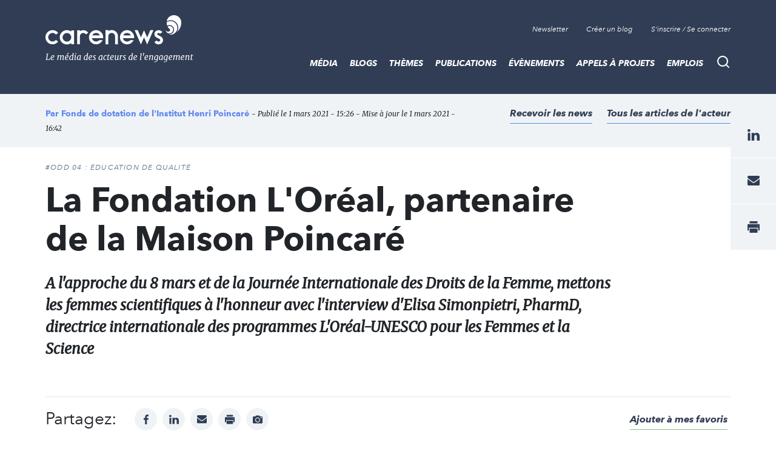

--- FILE ---
content_type: text/html; charset=UTF-8
request_url: https://www.carenews.com/fonds-de-dotation-de-l-institut-henri-poincare/news/la-fondation-l-oreal-partenaire-de-la-maison
body_size: 14512
content:
<!DOCTYPE html>
<html lang="fr" dir="ltr" prefix="content: http://purl.org/rss/1.0/modules/content/  dc: http://purl.org/dc/terms/  foaf: http://xmlns.com/foaf/0.1/  og: http://ogp.me/ns#  rdfs: http://www.w3.org/2000/01/rdf-schema#  schema: http://schema.org/  sioc: http://rdfs.org/sioc/ns#  sioct: http://rdfs.org/sioc/types#  skos: http://www.w3.org/2004/02/skos/core#  xsd: http://www.w3.org/2001/XMLSchema# ">
<head>

<script>
  window.axeptioSettings = {
    clientId: "62064124f9131a52060e6404",
    cookiesVersion: "carenews-fr",
  };

  (function(d, s) {
    var t = d.getElementsByTagName(s)[0], e = d.createElement(s);
    e.async = true; e.src = "//static.axept.io/sdk.js";
    t.parentNode.insertBefore(e, t);
  })(document, "script");
</script>

  <link rel="stylesheet" href="https://maxcdn.bootstrapcdn.com/bootstrap/4.0.0/css/bootstrap.min.css" integrity="sha384-Gn5384xqQ1aoWXA+058RXPxPg6fy4IWvTNh0E263XmFcJlSAwiGgFAW/dAiS6JXm" crossorigin="anonymous">

  <meta name="robots" content="max-snippet:-1">
  <meta name="robots" content="max-video-preview:-1">
  <meta name="robots" content="max-image-preview:large">
  <script src="https://code.jquery.com/jquery-3.5.1.js" integrity="sha256-QWo7LDvxbWT2tbbQ97B53yJnYU3WhH/C8ycbRAkjPDc=" crossorigin="anonymous"></script>

  <!-- Plezi -->
  <script type="text/javascript" async src="https://brain.plezi.co/api/v1/analytics?tenant=29fecc51-ffcf-4e97-a315-a42c7a596e36&tw=5febde79-c826-4566-b267-0a9d95905003"></script>
  <script type='text/javascript' async src='https://app.plezi.co/scripts/ossleads_analytics.js?tenant=6257e63ae317a75a4b5253f0&tw=6257e644e317a75a4b5254a0'></script>

  <meta charset="utf-8" />
<script id="ad-entity-settings" type="application/json">{"responsive":true,"inline":true,"p13n":true,"consent":{"method":"opt_in","cookie":{"name":"oil_data","operator":"e","value":""}}}</script>
<script async src="https://www.googletagmanager.com/gtag/js?id=UA-76217088-1"></script>
<script>window.dataLayer = window.dataLayer || [];function gtag(){dataLayer.push(arguments)};gtag("js", new Date());gtag("set", "developer_id.dMDhkMT", true);gtag("config", "UA-76217088-1", {"groups":"default","anonymize_ip":true,"page_placeholder":"PLACEHOLDER_page_path","allow_ad_personalization_signals":false});</script>
<script>var _paq = _paq || [];(function(){var u=(("https:" == document.location.protocol) ? "https://stats.carenews.com/" : "https://stats.carenews.com/");_paq.push(["setSiteId", 1]);_paq.push(["setTrackerUrl", u+"matomo.php"]);_paq.push(["setDoNotTrack", 1]);_paq.push(["setCustomVariable", 1, "node-type", "Article \/ Actualit\u00e9", "page"]);_paq.push(["setCustomVariable", 2, "actor-id", "60605", "page"]);if (!window.matomo_search_results_active) {_paq.push(["trackPageView"]);}_paq.push(["setIgnoreClasses", ["no-tracking","colorbox"]]);_paq.push(["enableLinkTracking"]);var d=document,g=d.createElement("script"),s=d.getElementsByTagName("script")[0];g.type="text/javascript";g.defer=true;g.async=true;g.src=u+"matomo.js";s.parentNode.insertBefore(g,s);})();</script>
<meta name="description" content="La Fondation L’Oréal s’engage aux côtés des femmes pour leur permettre d’exprimer leur potentiel et avoir un impact positif sur la société, à travers deux grands domaines d’intervention : la recherche scientifique et la beauté solidaire. Depuis 1998, le" />
<link rel="canonical" href="https://www.carenews.com/fonds-de-dotation-de-l-institut-henri-poincare/news/la-fondation-l-oreal-partenaire-de-la-maison" />
<meta property="og:type" content="website" />
<meta property="og:url" content="https://www.carenews.com/fonds-de-dotation-de-l-institut-henri-poincare/news/la-fondation-l-oreal-partenaire-de-la-maison" />
<meta property="og:title" content="La Fondation L&#039;Oréal, partenaire de la Maison Poincaré | Fonds de dotation de l&#039;Institut Henri Poincaré" />
<meta property="og:description" content="La Fondation L’Oréal s’engage aux côtés des femmes pour leur permettre d’exprimer leur potentiel et avoir un impact positif sur la société, à travers deux grands domaines d’intervention : la recherche scientifique et la beauté solidaire. Depuis 1998, le" />
<meta property="og:image" content="https://www.carenews.com/sites/default/files/styles/og_image/public/2021-03/Montage%20photo%20Sendinblue-7_0.jpg?itok=no2ekHdr" />
<meta property="og:image:url" content="https://www.carenews.com/sites/default/files/styles/etire_grand/public/2021-03/Montage%20photo%20Sendinblue-7_0.jpg?itok=vYR6Q4v9" />
<meta property="og:image:secure_url" content="https://www.carenews.com/sites/default/files/styles/etire_grand/public/2021-03/Montage%20photo%20Sendinblue-7_0.jpg?itok=vYR6Q4v9" />
<meta property="og:image:width" content="1200" />
<meta property="og:image:height" content="630" />
<meta name="MobileOptimized" content="width" />
<meta name="HandheldFriendly" content="true" />
<meta name="viewport" content="width=device-width, initial-scale=1.0" />
<script type="application/ld+json">{
    "@context": "https://schema.org",
    "@graph": [
        {
            "@type": "NewsArticle",
            "headline": "La Fondation L\u0027Oréal, partenaire de la Maison Poincaré",
            "name": "La Fondation L\u0027Oréal, partenaire de la Maison Poincaré |",
            "description": "A l\u0027approche du 8 mars et de la Journée Internationale des Droits de la Femme, mettons les femmes scientifiques à l\u0027honneur avec  l\u0027interview d\u0027Elisa Simonpietri, PharmD, directrice internationale des programmes L\u0027Oréal-UNESCO pour les Femmes et la Science",
            "image": {
                "@type": "ImageObject",
                "url": "https://www.carenews.com/sites/default/files/styles/etire_grand/public/2021-03/Montage%20photo%20Sendinblue-7_0.jpg?itok=vYR6Q4v9"
            },
            "datePublished": "lun 01/03/2021 - 15:26",
            "isAccessibleForFree": "True",
            "author": {
                "@type": "Organization",
                "name": "Fonds de dotation de l\u0027Institut Henri Poincaré"
            }
        }
    ]
}</script>
<link rel="icon" href="/sites/default/files/Favicon_0.png" type="image/png" />


    <title>La Fondation L&#039;Oréal, partenaire de la Maison Poincaré | Fonds de dotation de l&#039;Institut Henri Poincaré</title>
    <link rel="stylesheet" media="all" href="/sites/default/files/css/css_9m8-tA3IQf8ThlLQYTTZUyEweCvyR908Tg0XCbKYOfY.css" />
<link rel="stylesheet" media="all" href="/sites/default/files/css/css_X2A2zAtLrHFlvqQ2Lcyi8GyfIWV9XELykKWnsH7ru9A.css" />

      
        <meta property="fb:app_id" content="1551678108306501" />


        <script type="text/javascript"
                src="https://onsite.optimonk.com/script.js?account=265525"
                async></script>

        </head>
<body class="node--type--article">
<a href="#main-content" class="visually-hidden focusable">
  Aller au contenu principal
</a>

  <div class="dialog-off-canvas-main-canvas" data-off-canvas-main-canvas>
    
<header class="site-header">
  <div class="site-header__container">
      <a class="site-logo" href="/" title="Accueil">

      <div class="visually-hidden">Carenews, <span>Le média des acteurs de l'engagement</span></div>
  
</a>


      <div  id="block-topnavigation" class="top-nav">
      <ul block="block-topnavigation" class="top-nav__list">
  <li class="top-nav__item">
    <!--
    <a data-target="#popin-newsletter" href="#" class="top-nav__link js-pop-in">Newsletter</a>
    -->
    <a target="_blank" href="https://carenews.us7.list-manage.com/subscribe?u=f1babc9c13da02549acbe71c5&id=f7f64bb63f" class="top-nav__link ">Newsletter</a>
  </li>

    <li class="top-nav__item">
    <a href="/inscription" class="top-nav__link">Créer un blog</a>
  </li>
  <li class="top-nav__item">
    <a href="/connection" class="top-nav__link" data-drupal-link-system-path="connect">S'inscrire / Se connecter</a>
  </li>
  </ul>

  </div>
<div class="search-bar">
  <button type="button" id="search-bar-button" class="search-bar__trigger"
          aria-haspopup="true"
          aria-controls="search-bar-content"
          aria-expanded="false">
    <span class="visually-hidden">Recherche</span>
  </button>
      <form block="block-carenews-search" action="/general-search" method="get" id="search-block-form" accept-charset="UTF-8" class="search-bar__content" role="search" data-drupal-form-fields="" _lpchecked="1">
  <label class="search-bar__title" for="search-bar-input">Rechercher</label>
  <div class="search-bar__field">
    <input block="block-carenews-search" action="general-search" name="q" method="get" id="search-block-form" accept-charset="UTF-8" class="search-bar__input" placeholder="Tapez votre recherche ici ...">
    <button type="submit" class="search-bar__submit">
      <span class="visually-hidden">Go</span>
    </button>
  </div>
</form>
                        
  </div>


      <nav role="navigation" aria-labelledby="block-carenews-main-menu-menu" id="block-carenews-main-menu" class="main-nav">
      <button type="button" id="main-nav-button" class="main-nav__trigger"
            aria-haspopup="true"
            aria-controls="main-nav"
            aria-expanded="false">
      <span class="visually-hidden">Menu</span>
      <span class="burger" aria-hidden="true"></span>
    </button>
    

            <ul block="block-carenews-main-menu" class="main-nav__list">
  
            
                                  
      <li class="main-nav__item main-nav__item--expanded">
        <a href="https://www.carenews.com/actualites-carenews" title="Les articles de la rédaction de Carenews" class="main-nav__link">MÉDIA</a>
                                      <div class="main-nav__subwrap">
    <ul class="main-nav__sublist" aria-labelledby="main-nav-button">
      
                                          
                                  
      <li class="main-nav__subitem">
        <a href="/actualites-carenews" title="Filtre sur les actualités de la rédaction" class="main-nav__sublink" data-drupal-link-system-path="actualites-carenews">ACTUALITÉS DE LA RÉDACTION</a>
              </li>
                                          
                                  
      <li class="main-nav__subitem">
        <a href="https://www.carenews.com/antiseche-tag" title="ANTISECHE" class="main-nav__sublink">PÉDAGOGIE : LES ANTISECHES</a>
              </li>
                                          
                                  
      <li class="main-nav__subitem">
        <a href="https://www.carenews.com/infographie-tag" title="Les infographies de la rédaction " class="main-nav__sublink">INFOGRAPHIES</a>
              </li>
                                          
                                  
      <li class="main-nav__subitem">
        <a href="/lexique-de-l-engagement" title="LEXIQUE DE L&#039;ENGAGEMENT" class="main-nav__sublink" data-drupal-link-system-path="node/80045">LEXIQUE DE L&#039;ENGAGEMENT</a>
              </li>
                                  </ul>
    <ul class="main-nav__sublist" aria-hidden="true" aria-label="submenu">
                  
                                  
      <li class="main-nav__subitem">
        <a href="https://www.carenews.com/livres-blancs" title="Tous nos livres blancs à portée de main" class="main-nav__sublink">LIVRES BLANCS</a>
              </li>
                                          
                                  
      <li class="main-nav__subitem">
        <a href="https://www.carenews.com/anrse" title="Toutes les solutions RSE à portée de main" class="main-nav__sublink">ANNUAIRE SOLUTIONS RSE</a>
              </li>
                                          
                                  
      <li class="main-nav__subitem">
        <a href="https://www.aefinfo.fr/landing-page-engagement?origine=Carenews_site_2024%20%20https%3A//carenews.plezipages.com/revue-presse-engagement" title="Revue de presse engagement" class="main-nav__sublink">REVUE DE PRESSE ENGAGEMENT</a>
              </li>
      
    </ul>
      </div>
      
              </li>
            
                                  
      <li class="main-nav__item main-nav__item--expanded">
        <a href="https://www.carenews.com/actualites-acteurs" title="L&#039;actualité des acteurs de l&#039;engagement" class="main-nav__link">BLOGS</a>
                                      <div class="main-nav__subwrap">
    <ul class="main-nav__sublist" aria-labelledby="main-nav-button">
      
                                                
                                  
      <li class="main-nav__subitem">
        <a href="/actualites-acteurs" title="Les actualités des acteurs de l&#039;engagement" class="main-nav__sublink" data-drupal-link-system-path="actualites-acteurs">ACTUALITÉS DES ACTEURS</a>
              </li>
                                        </ul>
    <ul class="main-nav__sublist" aria-hidden="true" aria-label="submenu">
                  
                                  
      <li class="main-nav__subitem">
        <a href="/acteurs" title="Liste de blogs partenaires" class="main-nav__sublink" data-drupal-link-system-path="acteurs">LISTE DES BLOGS</a>
              </li>
                                        </ul>
    <ul class="main-nav__sublist" aria-hidden="true" aria-label="submenu">
                  
                                  
      <li class="main-nav__subitem">
        <a href="/inscription" class="main-nav__sublink" data-drupal-link-system-path="inscription">OUVRIR UN BLOG</a>
              </li>
      
    </ul>
      </div>
      
              </li>
            
                                  
      <li class="main-nav__item main-nav__item--expanded">
        <a href="/themes-0" title="Tous les thèmes de l&#039;engagement social et sociétal" class="main-nav__link">THÈMES</a>
                                      <div class="main-nav__subwrap">
    <ul class="main-nav__sublist" aria-labelledby="main-nav-button">
      
                                                
                                  
      <li class="main-nav__subitem">
        <a href="/ess-tag" title="Toute l&#039;actu de l&#039;ESS" class="main-nav__sublink" data-drupal-link-system-path="taxonomy/term/27353">ESS</a>
              </li>
                                                
                                  
      <li class="main-nav__subitem">
        <a href="/rse" title="Toute l&#039;actu de la RSE" class="main-nav__sublink" data-drupal-link-system-path="taxonomy/term/27190">RSE</a>
              </li>
                                        </ul>
    <ul class="main-nav__sublist" aria-hidden="true" aria-label="submenu">
                  
                                  
      <li class="main-nav__subitem">
        <a href="/environnement-tag" title="Toute l&#039;actu de l&#039;environnement" class="main-nav__sublink" data-drupal-link-system-path="taxonomy/term/27403">ENVIRONNEMENT</a>
              </li>
                                                
                                  
      <li class="main-nav__subitem">
        <a href="/mecenat-tag" title="Toute l&#039;actualité du mécénat" class="main-nav__sublink" data-drupal-link-system-path="taxonomy/term/27327">MÉCÉNAT</a>
              </li>
                                        </ul>
    <ul class="main-nav__sublist" aria-hidden="true" aria-label="submenu">
                  
                                  
      <li class="main-nav__subitem">
        <a href="/associations-tag" title="Articles sur les associations" class="main-nav__sublink" data-drupal-link-system-path="taxonomy/term/27300">ASSOCIATIONS</a>
              </li>
      
    </ul>
      </div>
      
              </li>
            
                                  
      <li class="main-nav__item">
        <a href="/publications" class="main-nav__link" data-drupal-link-system-path="publications">Publications</a>
              </li>
            
                                  
      <li class="main-nav__item main-nav__item--expanded">
        <a href="https://www.carenews.com/evenements?recent=1" class="main-nav__link">Évènements</a>
                                      <div class="main-nav__subwrap">
    <ul class="main-nav__sublist" aria-labelledby="main-nav-button">
      
                                                
                                  
      <li class="main-nav__subitem">
        <a href="https://www.carenews.com/fnaf-tag" class="main-nav__sublink">FNAF</a>
              </li>
                                                
                                  
      <li class="main-nav__subitem">
        <a href="https://www.carenews.com/change-now" title="Tout savoir sur Change Now" class="main-nav__sublink">CHANGENOW</a>
              </li>
                                        </ul>
    <ul class="main-nav__sublist" aria-hidden="true" aria-label="submenu">
                  
                                  
      <li class="main-nav__subitem">
        <a href="/produrable-tag" title="Toute l&#039;actualité de PRODURABLE" class="main-nav__sublink" data-drupal-link-system-path="taxonomy/term/29840">PRODURABLE</a>
              </li>
                                                
                                  
      <li class="main-nav__subitem">
        <a href="https://www.carenews.com/uicn-tag" title="Toutes les actualités de l&#039;UICN" class="main-nav__sublink">UICN</a>
              </li>
                                        </ul>
    <ul class="main-nav__sublist" aria-hidden="true" aria-label="submenu">
                  
                                  
      <li class="main-nav__subitem">
        <a href="https://www.carenews.com/giving-tuesday-tag" title="Toutes les actualités du Giving Tuesday" class="main-nav__sublink">GIVING TUESDAY</a>
              </li>
      
    </ul>
      </div>
      
              </li>
            
                                  
      <li class="main-nav__item">
        <a href="/appels_a_projets" class="main-nav__link" data-drupal-link-system-path="appels_a_projets">Appels à projets</a>
              </li>
            
                                  
      <li class="main-nav__item">
        <a href="/emplois" class="main-nav__link" data-drupal-link-system-path="emplois">Emplois</a>
              </li>
      
    </ul>
        

  </nav>


  </div>
</header>


<main class="site-content">
    <article class="article-page theme-player">
      

      <div data-drupal-messages-fallback class="hidden"></div>
      <header class="article-header__wrapper">
  <div class="container">
    <div class="row">
      <div class="col">
        <div class="article-header ">
          <div class="article-header__credit">
              <span class="article-header__credit__author">
                                    Par                   <a href="/fonds-de-dotation-de-l-institut-henri-poincare">Fonds de dotation de l&#039;Institut Henri Poincaré</a>                                 </span>
            <span class="article-header__credit__info">
                - Publié le 1 mars 2021 - 15:26 - Mise à jour le 1 mars 2021 - 16:42
                
            </span>
          </div>

          <div class="article-header__box">
            <div class="article-header__links">

                                    <a  class="article-header__link add_alerte add_alerte_acteur" data-actor_node_name="Fonds de dotation de l&#039;Institut Henri Poincaré"  data-actor_node_id="60605"  href="#" data-actor_ruby_id="1246"   data-actor_ruby_type="non_profits" >
                Recevoir les news
              </a>
                                              <a href="/actualites?acteurs[]=60605" class="article-header__link">Tous les articles de l'acteur</a>
                          </div>
          </div>
        </div><!--/.article-header-->
      </div><!--/.col-->
    </div><!--/.row-->
  </div><!--/.container-->
</header>

<div id="node-id" data-node-id="76561"></div>
<div class="container">
    <div class="row">
        <div class="col-sm-12 col-lg-10">
            <div class="article-intro">
                <div class="article-intro__tag">
                                                        <a href="/taxonomy/term/13" class="article__tag">#ODD 04 : ÉDUCATION DE QUALITÉ</a>
                                  </div>
                <h1 class="article-intro__title">

                    La Fondation L'Oréal, partenaire de la Maison Poincaré

                                    </h1>
                <div class="article-intro__content">
                    <p>
                        A l'approche du 8 mars et de la Journée Internationale des Droits de la Femme, mettons les femmes scientifiques à l'honneur avec  l'interview d'Elisa Simonpietri, PharmD, directrice internationale des programmes L'Oréal-UNESCO pour les Femmes et la Science
                    </p>
                </div>
            </div>



        </div>

      <div class="col-sm-12">
        <div class="article-social">
          <div class="article-social__social">
            <div class="social-networks">
              <div class="social-networks__title">
                Partagez:
              </div>
              <ul class="social-networks__list">
                <li class="social-networks__item">
                  <a href="https://www.facebook.com/sharer/sharer.php?u=https://www.carenews.com/fonds-de-dotation-de-l-institut-henri-poincare/news/la-fondation-l-oreal-partenaire-de-la-maison&quote=via @Carenews" target="_blank" class="social-networks__link social-networks__link--facebook" title="facebook">
                    <span class="visually-hidden">facebook</span>
                  </a>
                </li>
                <!--
                <li class="social-networks__item">
                  <a href="https://www.twitter.com/share?url=https://www.carenews.com/fonds-de-dotation-de-l-institut-henri-poincare/news/la-fondation-l-oreal-partenaire-de-la-maison&text=&quote=via @CarenewsCom" target="_blank" class="social-networks__link social-networks__link--twitter" title="twitter">
                    <span class="visually-hidden">twitter</span>
                  </a>
                </li>
                -->
                <li class="social-networks__item">
                  <a href="https://www.linkedin.com/shareArticle?mini=true&url=https://www.carenews.com/fonds-de-dotation-de-l-institut-henri-poincare/news/la-fondation-l-oreal-partenaire-de-la-maison&title=via @Carenews" class="social-networks__link social-networks__link--linkedin" target="_blank" title="linkedin">
                    <span class="visually-hidden">linkedin</span>
                  </a>
                </li>
                <li class="social-networks__item">
                  <a href="mailto:?subject=La Fondation L&#039;Oréal, partenaire de la Maison Poincaré&body=https://www.carenews.com/fonds-de-dotation-de-l-institut-henri-poincare/news/la-fondation-l-oreal-partenaire-de-la-maison" class="social-networks__link social-networks__link--mail" title="mail">
                    <span class="visually-hidden">mail</span>
                  </a>
                </li>
                <li class="social-networks__item">
                  <a href="print" onclick="window.print();return false;" class="social-networks__link social-networks__link--print" title="print">
                    <span class="visually-hidden">print</span>
                  </a>
                </li>
                                <li class="social-networks__item">
                  <a href="/sites/default/files/styles/large_actualites/public/2021-03/Montage%20photo%20Sendinblue-7_0.jpg?itok=a4yCRHcE" target="_blank" class="social-networks__link social-networks__link--photo" title="Afficher l'image">
                    <span class="visually-hidden">Afficher Image</span>
                  </a>
                </li>
                              </ul>
              <span class="bookmark__link">
                <i class="bi bi-heart"></i>
                <a id="bookmark-action" href="#" data-nid="76561" >Ajouter à mes favoris</a>
              </span>

            </div>

          </div><!--/.article-social__social-->
        </div><!--/.article-social-->
      </div>

      

        <div class="col-lg-8">
            <div class="row">
                <div class="col-sm-12">
                    <div class="article-page__content article-page__content--no-mt">

                                                                      <div class="article-img">
                            <div class="article-img__box">
                                <div class="article-img__img">
                                                                        <img src="/sites/default/files/styles/large_actualites/public/2021-03/Montage%20photo%20Sendinblue-7_0.jpg?itok=a4yCRHcE" alt="" typeof="foaf:Image" class="image-style-large-actualites" />


                                </div><!--/.article-img__img-->
                            </div><!--/.article-img__box-->

                            <div class="article-img__legend">
                                
                            </div>
                        </div><!--/.article-img-->
                                                
                        

                        
            <div property="schema:text" class="field field--name-body field--type-text-with-summary field--label-hidden field__item"><ul><li><strong>La Fondation L’Oréal</strong> s’engage aux côtés des femmes pour leur permettre d’exprimer leur potentiel et avoir un impact positif sur la société, à travers deux grands domaines d’intervention : <strong>la recherche scientifique et la beauté solidaire.</strong> Depuis 1998, <em>le programme L’Oréal-Unesco Pour les Femmes et la Science</em> a pour vocation d’<strong>accélérer les carrières des femmes scientifiques et de lutter contre les inégalités liées au genre</strong> dans le monde de la recherche. Convaincue que la beauté contribue au processus de reconstruction de soi, la Fondation L’Oréal accompagne des personnes fragilisées à améliorer leur estime d’elles-mêmes en leur donnant accès à des soins de beauté et bien-être gratuits et favorise également l’accès à l’emploi de femmes vulnérables à travers des formations d’excellence aux métiers de la beauté.
	Dans tous les pays où elle déploie ses actions philanthropiques et œuvre pour l’intérêt général, la Fondation L’Oréal s’appuie sur ses convictions et les valeurs fortes du Groupe L’Oréal.</li>
</ul><p> </p>

<p><u><strong>Pouvez-vous nous parler de l’engagement de La Fondation L’Oréal en faveur des femmes scientifiques ?</strong></u></p>

<p>Depuis 23 ans, la Fondation L’Oréal en partenariat avec l’UNESCO, œuvre au travers de son <strong>programme L’Oréal-Unesco </strong><em>Pour les Femmes et la Science</em> ayant pour vocation d’accélérer les carrières des femmes scientifiques et de lutter contre les obstacles qu’elles rencontrent dans la recherche scientifique, secteur où le plafond de verre demeure une réalité. Cet engagement est né d’une conviction : <strong>le monde a besoin de science, et la science a besoin des femmes</strong>.
A ce jour, le programme a accompagné plus de 3500 jeunes chercheuses au niveau doctorat ou post-doctorat dans plus 110 pays et récompensé 117 Lauréates aux parcours d’exception parmi lesquelles 5 ont reçu un prix Nobel.
Le programme engage également les hauts responsables des institutions scientifiques<strong>   </strong>jouant un rôle clé dans l’évolution du système à rejoindre le mouvement pour une science plus inclusive et bénéfique pour tous avec son initiative <em>« Les hommes s’engagent pour les femmes en science »</em>.
<strong>La sous-représentation des femmes dans certaines filières scientifiques</strong> trouvant sa source au moment de l’orientation, la Fondation déploie également depuis 2014 le <strong>programme </strong><em>Pour les Filles et la Science</em> dont l’objectif est de susciter des vocations scientifiques auprès des lycéennes et lutter contre les stéréotypes de genre.</p>

<p> </p>

<p><u><strong>Partenaire depuis 2019, qu’est-ce qui a motivé et motive aujourd’hui la Fondation L’Oréal à soutenir le projet Maison Poincaré ?</strong></u></p>

<p>Les mathématiques font partie depuis trop longtemps des disciplines où les femmes sont les plus sous-représentées. Elles sont aujourd’hui en France autour de 23% et souvent invisibilisées. Pourtant, <strong>plus qu’un enjeu d’égalité, c’est un enjeu global de société</strong> quand on sait que la 4ème révolution industrielle sera portée par des domaines comme celui des mathématiques.
Notre prix international s’étant ouvert à cette discipline en 2019, il nous paraissait essentiel de tisser en parallèle des liens forts avec des projets innovants tels que la Maison Poincaré permettant de démocratiser et faire découvrir les mathématiques à tous les publics et sous toutes ses formes et de valoriser tout le talent des mathématiciennes pour inspirer les nouvelles générations à rejoindre cette filière.</p>

<p> </p>

<p><strong><u>La Maison Poincaré accueillera les publics scolaires dès la 4ème, quel(s) message(s) souhaiteriez-vous que les jeunes filles retiennent de leur passage ? </u></strong></p>

<p>J’espère que <strong>la Maison Poincaré</strong> <strong>permettra aux jeunes filles de découvrir la richesse, la beauté et la poésie des mathématiques</strong> souvent perçues comme une matière difficile, obscure avec peu d’applications concrètes et de débouchés. Je souhaite qu’elles réalisent la <em>diversité des métiers</em> liés aux mathématiques, leur <em>impact dans notre vie de tous les jours et leur utilité majeure</em> pour répondre aux enjeux de demain.</p>

<p> </p>

<p> </p>

<ul><li>C'est également l'occasion de rappeler que la<a href="https://maison-des-maths.paris"> </a><a href="https://maison-des-maths.paris"><strong>Maison Poincaré</strong></a> présentera <strong>autant de femmes que d'hommes</strong>, un choix assumé dès le départ, comme l'explique Sylvie Benzoni, directrice de l'IHP, dans son éditorial. </li>
</ul><h3>Si cette thématique vous tient à coeur, vous pouvez <a href="https://fonds-ihp.org/homepage#haWidget">soutenir la Maison Poincaré</a> ! </h3>

<p> </p>

<p> </p></div>
                                                                    


                      



                    </div>


                    <footer class="article__footer">
                    <div class="article-social">
                      <div class="article-social__social">
                        <div class="social-networks">
                          <div class="social-networks__title">
                            Partagez :    </div>
                          <ul class="social-networks__list">
                            <li class="social-networks__item">
                              <a href="https://www.facebook.com/sharer/sharer.php?u=https://www.carenews.com/fonds-de-dotation-de-l-institut-henri-poincare/news/la-fondation-l-oreal-partenaire-de-la-maison" target="_blank" class="social-networks__link social-networks__link--facebook" title="facebook">
                                <span class="visually-hidden">facebook</span>
                              </a>
                            </li>
                            <!--
                            <li class="social-networks__item">
                              <a href="https://www.twitter.com/share?url=https://www.carenews.com/fonds-de-dotation-de-l-institut-henri-poincare/news/la-fondation-l-oreal-partenaire-de-la-maison" target="_blank" class="social-networks__link social-networks__link--twitter" title="twitter">
                                <span class="visually-hidden">twitter</span>
                              </a>
                            </li>-->
                            <li class="social-networks__item">
                              <a href="https://www.linkedin.com/shareArticle?mini=true&url=https://www.carenews.com/fonds-de-dotation-de-l-institut-henri-poincare/news/la-fondation-l-oreal-partenaire-de-la-maison" class="social-networks__link social-networks__link--linkedin" target="_blank" title="linkedin">
                                <span class="visually-hidden">linkedin</span>
                              </a>
                            </li>
                            <li class="social-networks__item">
                              <a href="mailto:?subject=La Fondation L&#039;Oréal, partenaire de la Maison Poincaré&body=https://www.carenews.com/fonds-de-dotation-de-l-institut-henri-poincare/news/la-fondation-l-oreal-partenaire-de-la-maison" class="social-networks__link social-networks__link--mail" title="mail">
                                <span class="visually-hidden">mail</span>
                              </a>
                            </li>
                            <li class="social-networks__item">
                              <a href="print" onclick="window.print();return false;" class="social-networks__link social-networks__link--print" title="print">
                                <span class="visually-hidden">print</span>
                              </a>
                            </li>
                          </ul>
                        </div>

                      </div><!--/.article-social__social-->
                      <div class="article-social__links">
                        <a class="article-social__link" href="mailto:info@carenews.com?subject=Contenu%20inappropri%C3%A9&body=Le%20contenu%20de%20la%20page%20%5B%20<a href='https://www.carenews.com/fonds-de-dotation-de-l-institut-henri-poincare/news/la-fondation-l-oreal-partenaire-de-la-maison'>La Fondation L&#039;Oréal, partenaire de la Maison Poincaré</a>%20%5D%20me%20semble%20inappropri%C3%A9">Signaler un contenu inapproprié</a>
                      </div><!--/.article-social__links-->
                    </div><!--/.article-social-->

                    <div class="action-footer">
                        <div class="action-footer__img">
    <a href="/fonds-de-dotation-de-l-institut-henri-poincare">
                <img src="/sites/default/files/styles/image_acteurs/public/logos/1038b5da3fd98aeb2b399fd39225bdded727e303_26.jpg?itok=2TvHRRLm" alt="Fonds de dotation de l&#039;Institut Henri Poincaré" typeof="foaf:Image" class="image-style-image-acteurs" />


    </a>
  </div><!--/.action-footer__img-->

  <div class="action-footer__content">
    <div class="action-footer__box">
      <div class="action-footer__title">
        <a href=" /fonds-de-dotation-de-l-institut-henri-poincare">Fonds de dotation de l&#039;Institut Henri Poincaré</a>
      </div>

      <div class="action-footer__content">
          Créé en juin 2016 à l'initiative du CNRS et de Sorbonne Université, il collecte des fonds privés pour les redistribuer à des organisations d'intérêt général. Il œuvre pour le développement des synergies entre la recherche en mathématiques, l'enseignement, la médiation et la diffusion des ... 
      </div>


      <div class="action-footer__links">
        <a  href="/actualites?acteurs[]=60605">
          Tous les articles Fonds de dotation de l&#039;Institut Henri Poincaré
        </a>
                <a  class="add_alerte add_alerte_acteur"  data-actor_node_name="Fonds de dotation de l&#039;Institut Henri Poincaré" data-actor_node_id="60605"  data-actor_ruby_id="1246"   data-actor_ruby_type="non_profits href="/alertes/?organisation_id=1246&organisation_type=non_profits">
          Recevoir les news
        </a>
      </div>
    </div><!--/.action-footer__box-->
  </div><!--/.action-footer__content-->

                    </div>

                      <div id="banniere-article-bas">
                        <!-- Revive Adserver Hosted edition - Ad Management Asynchronous JS Tag - Generated with Revive Adserver v5.2.1 -->
                        <ins data-revive-zoneid="2" data-revive-id="1950d68ea9259c114150cafe4622ac8c"  data-revive-tags=""></ins>
                        <script async src="//ads.carenews.com/www/delivery/asyncjs.php"></script>
                      </div>


                    </footer>


                  <!-- pub carrée droite article -->
                  <aside>
                  </aside>


                                        <aside class="cross-content">
                        <div class="cross-content__title">Articles recommandés</div>
                        <ul class="cross-content__list">

                                                            <h3><a href="/fonds-de-dotation-de-l-institut-henri-poincare/news/vivienne-investissement-partenaire-de-la-maison" class="cross-content__link">
                                  Vivienne Investissement, partenaire de la Maison Poincaré 
                                </a></h3>
                                                            <h3><a href="/fonds-de-dotation-de-l-institut-henri-poincare/news/la-maison-poincare-commencez-la-visite-13" class="cross-content__link">
                                  La Maison Poincaré : commencez la visite ! (1/3)
                                </a></h3>
                                                            <h3><a href="/fonds-de-dotation-de-l-institut-henri-poincare/news/devenez-batisseur-de-la-maison-poincare" class="cross-content__link">
                                  Devenez bâtisseur de la Maison Poincaré !
                                </a></h3>
                            
                        </ul>
                    </aside>
                    
                    
                    <div class="pioupiou pioupiou--large">
                            <div style="width: 100%; text-align: center">
<a href="https://bit.ly/3LU4Hwe" class="" target="_blank">
    <img src="/sites/default/files/2026-01/Carenews%20740_130%20%281%29.png" />
</a>
</div>

                    </div>



                </div>
            </div>
        </div>


        <aside class="offset-lg-1 col-lg-3 sidebar sidebar--no-mt">

            <div class="tablist tablist--small">

    <div class="tablist__title">Les derniers articles publiés</div>
    <div class="tablist__container">
        <ul class="tablist__tabs">
            <li class="tablist__tabs__item">
                <a href="#tab-players" class="tablist__tabs__link tablist__tabs__link--player js-tablist__tabs__link" aria-expanded="false">Acteurs</a>
            </li>
            <li class="tablist__tabs__item">
                <a href="#tab-carenews" class="tablist__tabs__link tablist__tabs__link--carenews js-tablist__tabs__link is-open" aria-expanded="true">Carenews</a>
            </li>
        </ul>
        <div id="tab-carenews" class="tablist__content is-open">
            <div class="tablist__list">
                                                        <div class="tablist__item">
                        <article class="article article--mini have-image theme-carenews">
                            <a href="/carenews-info/news/qvt-44-des-salaries-considerent-que-leur-entreprise-la-prend-suffisamment-en" class="article__image">
                                                                <img src="/sites/default/files/styles/retaille_petit/public/2026-01/Infog%20g%C3%A9n%C3%A9rosit%C3%A9%20des%20Fran%C3%A7ais%282%29.png?itok=WFDyot4X" alt="QVT : 44 % des salariés considèrent que leur entreprise la prend suffisamment en main  " typeof="foaf:Image" class="image-style-retaille-petit" />


                            </a>
                            <div class="article__content">
                                <div class="article__title">
                                    <a href="/carenews-info/news/qvt-44-des-salaries-considerent-que-leur-entreprise-la-prend-suffisamment-en">
                                        QVT : 44 % des salariés considèrent que leur entreprise la prend suffisamment en main  
                                    </a>
                                </div>
                            </div>
                        </article>

                    </div>
                                                        <div class="tablist__item">
                        <article class="article article--mini have-image theme-player">
                            <a href="/nos-epaules-et-vos-ailes/news/le-programme-dedie-aux-refugies-de-the-human-safety-net-transformer" class="article__image">
                                                                <img src="/sites/default/files/styles/retaille_petit/public/2026-01/17cae729-1305-4040-a571-b17bfea8b1dd_1_201_a-1024x753.jpeg?itok=2ZLaJu4j" alt="Le programme dédié aux réfugiés de The Human Safety Net : transformer un défi en opportunité" typeof="foaf:Image" class="image-style-retaille-petit" />


                            </a>
                            <div class="article__content">
                                <div class="article__title">
                                    <a href="/nos-epaules-et-vos-ailes/news/le-programme-dedie-aux-refugies-de-the-human-safety-net-transformer">
                                        Le programme dédié aux réfugiés de The Human Safety Net : transformer un défi en opportunité
                                    </a>
                                </div>
                            </div>
                        </article>

                    </div>
                                                        <div class="tablist__item">
                        <article class="article article--mini have-image theme-carenews">
                            <a href="/carenews-info/news/budget-2026-les-acteurs-de-l-insertion-par-l-activite-economique-demandent-des" class="article__image">
                                                                <img src="/sites/default/files/styles/retaille_petit/public/2026-01/budget%202026.png?itok=bTiDZ_kx" alt="Budget 2026 : les acteurs de l’insertion par l’activité économique demandent des aides publiques suffisantes pour la « survie du secteur » " typeof="foaf:Image" class="image-style-retaille-petit" />


                            </a>
                            <div class="article__content">
                                <div class="article__title">
                                    <a href="/carenews-info/news/budget-2026-les-acteurs-de-l-insertion-par-l-activite-economique-demandent-des">
                                        Budget 2026 : les acteurs de l’insertion par l’activité économique demandent des aides publiques suffisantes pour la « survie du secteur » 
                                    </a>
                                </div>
                            </div>
                        </article>

                    </div>
                            </div>
            <div class="tablist__actions">
                <a href="/actualites" class="btn btn--carenews">Afficher plus</a>
            </div>
        </div>
        <div id="tab-players" class="tablist__content">
            <div class="tablist__list">
                                    <div class="tablist__item">
                        <article class="article article--mini have-image">
                            <a href="/djaba-conseil" class="article__image">
                                                                <img src="/sites/default/files/styles/slider_logo_home/public/2025-12/DJABA%20CONSEIL%20LOGO.png?itok=-Fkb30vi" alt="DJABA CONSEIL" typeof="foaf:Image" class="image-style-slider-logo-home" />


                            </a>
                            <div class="article__content">
                                <div class="article__title">
                                    <a href="/djaba-conseil">
                                        DJABA CONSEIL
                                    </a>
                                </div>
                            </div>
                        </article>

                    </div>
                                    <div class="tablist__item">
                        <article class="article article--mini have-image">
                            <a href="/le-secours-catholique" class="article__image">
                                                                <img src="/sites/default/files/styles/slider_logo_home/public/2025-11/Resize%20logo%20%28266%20x%20266%20px%29%20%283%29.png?itok=2-1QmzSB" alt="Le Secours Catholique " typeof="foaf:Image" class="image-style-slider-logo-home" />


                            </a>
                            <div class="article__content">
                                <div class="article__title">
                                    <a href="/le-secours-catholique">
                                        Le Secours Catholique 
                                    </a>
                                </div>
                            </div>
                        </article>

                    </div>
                                    <div class="tablist__item">
                        <article class="article article--mini have-image">
                            <a href="/paris-en-compagnie" class="article__image">
                                                                <img src="/sites/default/files/styles/slider_logo_home/public/2025-11/Resize%20logo%20%28266%20x%20266%20px%29%20%282%29.png?itok=lgecRZqP" alt="Paris en compagnie" typeof="foaf:Image" class="image-style-slider-logo-home" />


                            </a>
                            <div class="article__content">
                                <div class="article__title">
                                    <a href="/paris-en-compagnie">
                                        Paris en compagnie
                                    </a>
                                </div>
                            </div>
                        </article>

                    </div>
                            </div>
            <div class="tablist__actions">
                <a href="/acteurs" class="btn btn--player">Afficher plus</a>
            </div>
        </div>

    </div>

</div>
            <div class="sidebar__item no-mobile">
    <div class="pioupiou pioupiou--small">
        <div style="width: 100%; text-align: center">
<a href="https://bit.ly/4sPxZg8" class="" target="_blank">
    <img src="/sites/default/files/2026-01/CITECO-CARRE.jpg" />
</a>
</div>

    </div>
</div>




        </aside>



    </div>
</div>
<script type="application/javascript">

  var acteurTitle = "Fonds de dotation de l&#039;Institut Henri Poincaré";
  var acteurId = "60605";
  var pageCategory = "page_article";
  ga('set', 'dimension1', acteurTitle);
  ga('set', 'dimension2', acteurId);
  ga('set', 'dimension3', pageCategory);

</script>
<script type="application/javascript">

  var acteurTitle = "Fonds de dotation de l&#039;Institut Henri Poincaré";
  var acteurId = "60605";
  var pageCategory = "page_article";
  ga('set', 'dimension1', acteurTitle);
  ga('set', 'dimension2', acteurId);
  ga('set', 'dimension3', pageCategory);

</script>

<script type="application/javascript">







    (function() {
        var nodeSelecor = document.querySelectorAll('[data-node-id]');
        var rubyArticleID      = nodeSelecor[0].dataset.nodeId;

        function getAjax(url, success) {
            var xhr = window.XMLHttpRequest ? new XMLHttpRequest() : new ActiveXObject('Microsoft.XMLHTTP');
            xhr.open('GET', url);
            xhr.onreadystatechange = function() {
                if (xhr.readyState>3 && xhr.status==200) success(xhr.responseText);
            };
            xhr.setRequestHeader('X-Requested-With', 'XMLHttpRequest');
            xhr.send();
            return xhr;
        }

        /*
        function getRubyArticleIDForUserContentReading( rubyArticleID ){
            var ajaxURL = '/carenews-article/userContentReading/'+rubyArticleID;
            getAjax(ajaxURL, function(data){ console.log(data); });
        }

        // Envoi du ruby article id pour le userContentReading
        getRubyArticleIDForUserContentReading( rubyArticleID );
        */
    })();
</script>


  
  

<div class="sticky-share" id="sticky-share">
  <div class="sticky-share__content">
    <a class="sticky-share__item" href="https://www.linkedin.com/shareArticle?mini=true&url=https://www.carenews.com/fonds-de-dotation-de-l-institut-henri-poincare/news/la-fondation-l-oreal-partenaire-de-la-maison" target="_blank">
      <img class="sticky-share__linkedin" src="/themes/carenews/assets/img/social/linkedin.svg#base" alt="linkedin" />
    </a>
    <!--<a class="sticky-share__item" href="https://www.twitter.com/share?url=https://www.carenews.com/fonds-de-dotation-de-l-institut-henri-poincare/news/la-fondation-l-oreal-partenaire-de-la-maison" target="_blank">
      <img class="sticky-share__instagram" src="/themes/carenews/assets/img/social/instagram.svg#base" alt="twitter" />
    </a>-->
    <a class="sticky-share__item" href="mailto:?subject=&body=https://www.carenews.com/fonds-de-dotation-de-l-institut-henri-poincare/news/la-fondation-l-oreal-partenaire-de-la-maison">
      <img class="sticky-share__email" src="/themes/carenews/assets/img/icons/mail.svg#base" alt="email" />
    </a><!--/.sticky-share__item-->
  </div><!--/.sticky-share__content-->
  <a class="sticky-share__item print_button" href="print" onclick="window.print();return false;">
    <img src="/themes/carenews/assets/img/icons/print.svg#base" alt="trigger" />
  </a><!--/.sticky-share__trigger-->
</div><!--/.sticky-share-->

  </article>
</main>



  <footer class="site-footer">
    <div class="container site-footer__container">
      <nav role="navigation" aria-labelledby="block-navigationfootercarenewsgroup-menu" id="block-navigationfootercarenewsgroup" class="block block-menu navigation menu--navigation-footer-carenews-">
            
  

        
<div class="site-footer__top">
  <div class="row flex-md-row-reverse">
    <div class="col-md-9">
      <div class="social-networks">
        <span class="social-networks__title visually-hidden">Suivez-nous sur:</span>
        <ul class="social-networks__list">
          <li class="social-networks__item">
            <a href="https://www.linkedin.com/company/univercast-carenews-com-" class="social-networks__link social-networks__link--linkedin" title="LinkedIn" target="_blank">
              <span class="visually-hidden">LinkedIn</span>
            </a>
          </li>
          <li class="social-networks__item">
            <a href="https://www.facebook.com/Carenews/" class="social-networks__link social-networks__link--facebook" title="Facebook" target="_blank">
              <span class="visually-hidden">Facebook</span>
            </a>
          </li>
          <!--
          <li class="social-networks__item">
            <a href="https://twitter.com/carenewscom" class="social-networks__link social-networks__link--twitter" title="Twitter" target="_blank">
              <span class="visually-hidden">Twitter</span>
            </a>
          </li>-->
          <li class="social-networks__item">
            <a href="https://www.instagram.com/carenews_com/" class="social-networks__link social-networks__link--instagram" title="Instagram" target="_blank">
              <span class="visually-hidden">Instagram</span>
            </a>
          </li>
          <li class="social-networks__item">
            <a href="https://www.youtube.com/user/CarenewsCom" class="social-networks__link social-networks__link--youtube" title="YouTube" target="_blank">
              <span class="visually-hidden">YouTube</span>
            </a>
          </li>
          <li class="social-networks__item">
            <a href="https://soundcloud.com/carenews" class="social-networks__link social-networks__link--soundcloud" title="Soundcloud" target="_blank">
              <span class="visually-hidden">Soundcloud</span>
            </a>
          </li>
        </ul>
      </div>
    </div>
    <div class="col-md-3">
      <a class="site-logo" href="/" title="">
        <div class="visually-hidden">Carenews, <span>Le média des acteurs de l'engagement</span></div>
      </a>
    </div>
  </div>

  <div class="row">
    <div class="col-md-3">
      <div class="site-baseline">
        Le média<br> des acteurs<br> de l'engagement
      </div>
    </div>
    <div class="col-md-9">
      <div class="row sitemap-nav">
                  <ul block="block-navigationfootercarenewsgroup" class="col-6 col-md-4 sitemap-nav__list">
                                      <li class="sitemap-nav__item">
            <a href="/node/23" class="sitemap-nav__link" data-drupal-link-system-path="node/23">Notre histoire</a>
                      </li>
                                          <li class="sitemap-nav__item">
            <a href="/qui-sommes-nous" class="sitemap-nav__link" data-drupal-link-system-path="node/29">Qui sommes-nous ?</a>
                      </li>
                                          <li class="sitemap-nav__item">
            <a href="/charte_editoriale" title="Ligne éditoriale" class="sitemap-nav__link" data-drupal-link-system-path="node/73660">Ligne éditoriale</a>
                      </li>
                                          <li class="sitemap-nav__item">
            <a href="/node/27" class="sitemap-nav__link" data-drupal-link-system-path="node/27">Pourquoi s&#039;inscrire</a>
                      </li>
                                          <li class="sitemap-nav__item">
            <a href="https://www.carenews.com/acteurs" title="Les acteurs de l&#039;engagement sur carenews.com" class="sitemap-nav__link">Acteurs de l&#039;engagement</a>
                      </li>
                                          <li class="sitemap-nav__item">
            <a href="https://www.carenews.com/acteurs?recherche=&amp;types_acteurs%5B0%5D=12497&amp;pays%5B0%5D=" title="Associations inscrites sur carenews.com" class="sitemap-nav__link">Associations</a>
                      </li>
                                          <li class="sitemap-nav__item">
            <a href="https://www.carenews.com/acteurs?recherche=&amp;types_acteurs%5B0%5D=12518&amp;pays%5B0%5D=" title="Prestataires de l&#039;ESS" class="sitemap-nav__link">Prestataires de l&#039;ESS</a>
                      </li>
                                                                                                                                                                          </ul>
  

                  <ul block="block-navigationfootercarenewsgroup" class="col-6 col-md-4 sitemap-nav__list">
                                                                                                                                        <li class="sitemap-nav__item">
            <a href="https://www.carenews.com/actualites" title="Actualités publiées sur carenews.com" class="sitemap-nav__link">Actualités</a>
                      </li>
                                          <li class="sitemap-nav__item">
            <a href="https://www.carenews.com/appels_a_projets" title="Appels à projets publiés sur carenews.com" class="sitemap-nav__link">Appels à projets</a>
                      </li>
                                          <li class="sitemap-nav__item">
            <a href="https://www.carenews.com/publications" title="Publications (études, rapports, infographies...) mises en ligne sur carenews.com" class="sitemap-nav__link">Publications</a>
                      </li>
                                          <li class="sitemap-nav__item sitemap-nav__item--collapsed">
            <a href="https://www.carenews.com/evenements?recent=1" title="Évènements : l&#039;agenda de l&#039;intérêt général sur carenews.com" class="sitemap-nav__link">Évènements</a>
                      </li>
                                          <li class="sitemap-nav__item">
            <a href="https://www.carenews.com/emplois" title="Consulter les offres d&#039;emploi, de stage, de bénévolat sur carenews.com" class="sitemap-nav__link">Emplois</a>
                      </li>
                                          <li class="sitemap-nav__item">
            <a href="https://carenews.us7.list-manage.com/subscribe?u=f1babc9c13da02549acbe71c5&amp;id=f7f64bb63f" title="Inscription aux newsletters de Carenews" class="sitemap-nav__link">S&#039;inscrire aux newsletters</a>
                      </li>
                                          <li class="sitemap-nav__item">
            <a href="https://www.carenews.com/CONTACT" class="sitemap-nav__link">Contact</a>
                      </li>
                                                                          </ul>
    

                        <ul block="block-navigationfootercarenewsgroup" class="col-6 col-md-4 sitemap-nav__list">
                                                                                                                                                                                                                                                                                                            <li class="sitemap-nav__item">
              <a href="https://www.carenews.com/auteurs" title="Retrouvez tous les journalistes et rédacteurs de Carenews" class="sitemap-nav__link">Journalistes et rédacteurs</a>
                          </li>
                                                    <li class="sitemap-nav__item">
              <a href="https://contenu.carenews.com/l-annuaire-des-solutions-rse-2022-web" title="Accès à l&#039;annuaire des solutions RSE" class="sitemap-nav__link">Annuaire des solutions RSE</a>
                          </li>
                                                    <li class="sitemap-nav__item">
              <a href="https://www.linkedin.com/smart-links/AQE1HSS4hx8oRA" title="Accès à Mission RSE" class="sitemap-nav__link">Mission RSE</a>
                          </li>
                                                    <li class="sitemap-nav__item">
              <a href="https://www.carenews.com/carenews-info/publications/quelle-est-l-offre-de-service-de-carenews-com" title="Présentation commerciale de Carenews" class="sitemap-nav__link">Présentation Carenews</a>
                          </li>
                        </ul>
      
      </div>
    </div>
  </div>

</div>






  </nav>
<nav role="navigation" aria-labelledby="block-cgvmentions-menu" id="block-cgvmentions" class="block block-menu navigation menu--cgv-mentions">
            
  

        
<div class="site-footer__bottom">
  <div class="bottom-nav">
            <ul block="block-cgvmentions" class="bottom-nav__list">
                  <li class="bottom-nav__item">
        <a href="/node/22" class="bottom-nav__link" data-drupal-link-system-path="node/22">CGV</a>
              </li>
                <li class="bottom-nav__item">
        <a href="https://www.carenews.com/node/89891" class="bottom-nav__link">Données personnelles</a>
              </li>
                <li class="bottom-nav__item">
        <a href="/node/21" class="bottom-nav__link" data-drupal-link-system-path="node/21">Mentions légales</a>
              </li>
      </ul>
    
  </div>

  <div class="copyright">
    2025-2026 Tout droits réservés
  </div>
</div>


  </nav>


    </div>
  </footer>

  </div>

<noscript class="piwik-noscript"><img loading="eager" style="position: absolute" src="https://stats.carenews.com/js/?action_name=La%20Fondation%20L%27Or%C3%A9al%2C%20partenaire%20de%20la%20Maison%20Poincar%C3%A9&amp;idsite=1&amp;rec=1&amp;url=https%3A//www.carenews.com/fonds-de-dotation-de-l-institut-henri-poincare/news/la-fondation-l-oreal-partenaire-de-la-maison" width="0" height="0" alt="" typeof="foaf:Image" />
</noscript>

<script type="application/json" data-drupal-selector="drupal-settings-json">{"path":{"baseUrl":"\/","scriptPath":null,"pathPrefix":"","currentPath":"node\/76561","currentPathIsAdmin":false,"isFront":false,"currentLanguage":"fr"},"pluralDelimiter":"\u0003","suppressDeprecationErrors":true,"google_analytics":{"account":"UA-76217088-1","trackOutbound":true,"trackMailto":true,"trackTel":true,"trackDownload":true,"trackDownloadExtensions":"7z|aac|arc|arj|asf|asx|avi|bin|csv|doc(x|m)?|dot(x|m)?|exe|flv|gif|gz|gzip|hqx|jar|jpe?g|js|mp(2|3|4|e?g)|mov(ie)?|msi|msp|pdf|phps|png|ppt(x|m)?|pot(x|m)?|pps(x|m)?|ppam|sld(x|m)?|thmx|qtm?|ra(m|r)?|sea|sit|tar|tgz|torrent|txt|wav|wma|wmv|wpd|xls(x|m|b)?|xlt(x|m)|xlam|xml|z|zip"},"matomo":{"disableCookies":false,"trackMailto":true},"ajaxTrustedUrl":{"\/search\/node":true},"user":{"uid":0,"permissionsHash":"d3a0a766c7c0c6b3878338d3b9e6c3635979f6f8300ffe0df113a1a5b774b328"}}</script>
<script src="/sites/default/files/js/js_Zphiymrv299kuHfi6YPTxfeeR4u3mHAq8CCfTiscDlc.js"></script>


  <div id="popin-newsletter" class="popin theme-carenews">
  <div class="popin__mask"></div>
  <div class="popin__content article-page__content">
    <div class="popin__header">
      <div class="popin__close js-pop-in-close">Fermer</div>
    </div>
    <div class="popin__wrapper">
      <div class="popin__wrapper__content">
        <div class="modal-title" style="margin-left: 15px">Inscription à la newsletter</div>
        <p>
          Cliquez pour vous inscrire à nos Newsletters
        </p>

        <a target="_blank" href="http://eepurl.com/be1Kyz">La quotidienne</a><br/>
        <a  target="_blank" href="http://eepurl.com/BW9kj">L'hebdo entreprise, fondation, partenaire</a><br/>
        <a  target="_blank" href="http://eepurl.com/BW9kf">L'hebdo association</a><br/>
        <a  target="_blank" href="http://eepurl.com/BW9kn">L'hebdo grand public</a><br/>

        </p>

      </div>
    </div><!--/.popin__wrapper-->
  </div><!--/.popin__content-->
</div><!--/.popin-->

<div id="popin-alerte" class="popin theme-carenews">
  <div class="popin__mask"></div>
  <div class="popin__content article-page__content">
    <div class="popin__header">
      <div class="popin__close js-pop-in-close">Fermer</div>
    </div>
    <div class="popin__wrapper">
      <div class="popin__wrapper__content" id="popin-alerte-content">



      </div>
    </div><!--/.popin__wrapper-->
  </div><!--/.popin__content-->
</div><!--/.popin-->

<div class="modal fade" tabindex="-1" role="dialog" id="connection-required">
  <div class="modal-dialog" role="document">
    <div class="modal-content">
      <div class="modal-header">
        <div class="modal-title">Connection requise</div>
        <button type="button" class="close" data-dismiss="modal" aria-label="Close">
          <span aria-hidden="true">&times;</span>
        </button>
      </div>
      <div class="modal-body">
        <p>Pour recevoir les articles de ce blog, vous devez préalablement vous connecter ou vous inscrire, si vous n'avez pas encore de compte sur Carenews.<br/> Une fois connecté, vous pourrez répéter l'opération pour recevoir automatiquement par email les articles de ce blog.</p>
        <p>
          <a href="/inscription/compte-personnel" class="btn btn-secondary">S'inscrire</a>
          <a href="/connection" class="btn btn-secondary">Se connecter</a>
        </p>
      </div>
      <div class="modal-footer">
        <button type="button" class="btn btn-secondary" data-dismiss="modal">Fermer</button>
      </div>
    </div>
  </div>
</div>

<div class="modal fade" tabindex="-1" role="dialog" id="alertes-mails">
  <div class="modal-dialog modal-dialog-centered" role="document" >
    <div class="modal-content">
      <div class="modal-header">
        <svg class="bi bi-alarm-fill" style="margin-top: 5px" width="30px" height="30px" viewBox="0 0 16 16" fill="currentColor" xmlns="http://www.w3.org/2000/svg">
          <path fill-rule="evenodd" d="M5.5.5A.5.5 0 0 1 6 0h4a.5.5 0 0 1 0 1H9v1.07a7.002 7.002 0 0 1 3.537 12.26l.817.816a.5.5 0 0 1-.708.708l-.924-.925A6.967 6.967 0 0 1 8 16a6.967 6.967 0 0 1-3.722-1.07l-.924.924a.5.5 0 0 1-.708-.708l.817-.816A7.002 7.002 0 0 1 7 2.07V1H5.999a.5.5 0 0 1-.5-.5zM.86 5.387A2.5 2.5 0 1 1 4.387 1.86 8.035 8.035 0 0 0 .86 5.387zM13.5 1c-.753 0-1.429.333-1.887.86a8.035 8.035 0 0 1 3.527 3.527A2.5 2.5 0 0 0 13.5 1zm-5 4a.5.5 0 0 0-1 0v3.882l-1.447 2.894a.5.5 0 1 0 .894.448l1.5-3A.5.5 0 0 0 8.5 9V5z"/>
        </svg>
        <div class="modal-title" style="margin-left: 15px">Ajouter une alerte</div>
        <button type="button" class="close" data-dismiss="modal" aria-label="Close">
          <span aria-hidden="true">&times;</span>
        </button>
      </div>

      <div class="modal-body" id="modal-body-add-alerte">
        <p>
          <label><b>Titre de votre alerte :</b></label><input type="text" value="" name="alerteName" id='alerteName' placeholder="Mon alerte" style="padding:5px; margin-left:20px; width: 260px"/>
        </p>

        <p >
          <label><b>Vos critères :</b></label><span id="popin-alerte-criteres"></span>
        </p>

        <p><small><i><center>Les critères de votre recherche seront utilisés pour générer l'alerte</center></i></small></p>
        <button class="btn" id="searchAlertButtonValidate"  style="width:80%;display:block; margin: 0 auto;" type="submit">Ajouter</button><br/>
        <p>
          <i>Vous recevrez tous les jours par email les nouveaux contenus correspondant à votre alerte.</i><br/>
          <i>La liste de vos alertes est accessible en haut de l'écran "Gérer mes alertes".</i>
        </p>
      </div>

      <div class="modal-body" id="modal-body-no-filter" style="display: none" >
        <p style="color:#e00034">
          <b>Vous devez sélectionner au moins un critère de recherche avant de pouvoir enregistrer une alerte. </b>
        </p>

      </div>

      <div class="modal-body" id="modal-body-alerte-add-success" style="display: none" >
        <p>
          Votre alerte a bien été ajoutée
        </p>
      </div>


    </div>
  </div>
</div>

<div class="modal fade" tabindex="-1" role="dialog" id="alertes-acteurs-mails">
  <div class="modal-dialog modal-dialog-centered" role="document" >
    <div class="modal-content">
      <div class="modal-header">
        <svg class="bi bi-alarm-fill" style="margin-top: 5px" width="30px" height="30px" viewBox="0 0 16 16" fill="currentColor" xmlns="http://www.w3.org/2000/svg">
          <path fill-rule="evenodd" d="M5.5.5A.5.5 0 0 1 6 0h4a.5.5 0 0 1 0 1H9v1.07a7.002 7.002 0 0 1 3.537 12.26l.817.816a.5.5 0 0 1-.708.708l-.924-.925A6.967 6.967 0 0 1 8 16a6.967 6.967 0 0 1-3.722-1.07l-.924.924a.5.5 0 0 1-.708-.708l.817-.816A7.002 7.002 0 0 1 7 2.07V1H5.999a.5.5 0 0 1-.5-.5zM.86 5.387A2.5 2.5 0 1 1 4.387 1.86 8.035 8.035 0 0 0 .86 5.387zM13.5 1c-.753 0-1.429.333-1.887.86a8.035 8.035 0 0 1 3.527 3.527A2.5 2.5 0 0 0 13.5 1zm-5 4a.5.5 0 0 0-1 0v3.882l-1.447 2.894a.5.5 0 1 0 .894.448l1.5-3A.5.5 0 0 0 8.5 9V5z"/>
        </svg>
        <div class="modal-title" style="margin-left: 15px">Ajouter une alerte</div>
        <button type="button" class="close" data-dismiss="modal" aria-label="Close">
          <span aria-hidden="true">&times;</span>
        </button>
      </div>
      <div class="modal-body">
        <div class="info">
        <p>
          <label><b>Titre de votre alerte :</b></label><input type="text" value="" name="alerteName" id='alerteActorName' style="padding:5px; margin-left:20px; width: 260px"/>
        </p>
        <button class="btn" id="AlertActeurButtonValidate"  style="width:80%;display:block; margin: 0 auto;" type="submit">Ajouter</button><br/>
        <p>
          <i>Vous recevrez tous les jours les nouveaux contenus correspondant à votre recherche par email.</i><br/>
          <i>Vous pourrez gérer vos alertes à partir de votre compte "gérer mes alertes".</i>
        </p>
        </div>
        <div class="resultAjax" style="display:none">

        </div>
      </div>
    </div>
  </div>
</div>



  <script src="https://code.jquery.com/jquery-3.5.1.js" integrity="sha256-QWo7LDvxbWT2tbbQ97B53yJnYU3WhH/C8ycbRAkjPDc=" crossorigin="anonymous"></script>
  <script src="https://cdnjs.cloudflare.com/ajax/libs/popper.js/1.12.9/umd/popper.min.js" integrity="sha384-ApNbgh9B+Y1QKtv3Rn7W3mgPxhU9K/ScQsAP7hUibX39j7fakFPskvXusvfa0b4Q" crossorigin="anonymous"></script>
  <script src="https://maxcdn.bootstrapcdn.com/bootstrap/4.0.0/js/bootstrap.min.js" integrity="sha384-JZR6Spejh4U02d8jOt6vLEHfe/JQGiRRSQQxSfFWpi1MquVdAyjUar5+76PVCmYl" crossorigin="anonymous"></script>


  <script src="/themes/carenews/assets/js/bundle.min.js?v=1.45678x"></script>



</body>
</html>


--- FILE ---
content_type: text/css
request_url: https://www.carenews.com/sites/default/files/css/css_X2A2zAtLrHFlvqQ2Lcyi8GyfIWV9XELykKWnsH7ru9A.css
body_size: 41711
content:
@import url(https://fonts.googleapis.com/css?family=Merriweather:400,400i|Muli&display=swap);html{font-family:sans-serif;-ms-text-size-adjust:100%;-webkit-text-size-adjust:100%;}body{margin:0;}article,aside,details,figcaption,figure,footer,header,hgroup,main,menu,nav,section,summary{display:block;}audio,canvas,progress,video{display:inline-block;vertical-align:baseline;}audio:not([controls]){display:none;height:0;}[hidden],template{display:none;}a{background-color:transparent;}a:active,a:hover{outline:0;}abbr[title]{border-bottom:1px dotted;}b,strong{font-weight:bold;}dfn{font-style:italic;}h1{font-size:2em;margin:0.67em 0;}mark{background:#ff0;color:#000;}small{font-size:80%;}sub,sup{font-size:75%;line-height:0;position:relative;vertical-align:baseline;}sup{top:-0.5em;}sub{bottom:-0.25em;}img{border:0;}svg:not(:root){overflow:hidden;}figure{margin:1em 40px;}hr{box-sizing:content-box;height:0;}pre{overflow:auto;}code,kbd,pre,samp{font-family:monospace,monospace;font-size:1em;}button,input,optgroup,select,textarea{color:inherit;font:inherit;margin:0;}button{overflow:visible;}button,select{text-transform:none;}button,html input[type="button"],input[type="reset"],input[type="submit"]{-webkit-appearance:button;cursor:pointer;}button[disabled],html input[disabled]{cursor:default;}button::-moz-focus-inner,input::-moz-focus-inner{border:0;padding:0;}input{line-height:normal;}input[type="checkbox"],input[type="radio"]{box-sizing:border-box;padding:0;}input[type="number"]::-webkit-inner-spin-button,input[type="number"]::-webkit-outer-spin-button{height:auto;}input[type="search"]{-webkit-appearance:textfield;box-sizing:content-box;}input[type="search"]::-webkit-search-cancel-button,input[type="search"]::-webkit-search-decoration{-webkit-appearance:none;}fieldset{border:1px solid #c0c0c0;margin:0 2px;padding:0.35em 0.625em 0.75em;}legend{border:0;padding:0;}textarea{overflow:auto;}optgroup{font-weight:bold;}table{border-collapse:collapse;border-spacing:0;}td,th{padding:0;}
@media (min--moz-device-pixel-ratio:0){summary{display:list-item;}}
.action-links{margin:1em 0;padding:0;list-style:none;}[dir="rtl"] .action-links{margin-right:0;}.action-links li{display:inline-block;margin:0 0.3em;}.action-links li:first-child{margin-left:0;}[dir="rtl"] .action-links li:first-child{margin-right:0;margin-left:0.3em;}.button-action{display:inline-block;padding:0.2em 0.5em 0.3em;text-decoration:none;line-height:160%;}.button-action:before{margin-left:-0.1em;padding-right:0.2em;content:"+";font-weight:900;}[dir="rtl"] .button-action:before{margin-right:-0.1em;margin-left:0;padding-right:0;padding-left:0.2em;}
.breadcrumb{padding-bottom:0.5em;}.breadcrumb ol{margin:0;padding:0;}[dir="rtl"] .breadcrumb ol{margin-right:0;}.breadcrumb li{display:inline;margin:0;padding:0;list-style-type:none;}.breadcrumb li:before{content:" \BB ";}.breadcrumb li:first-child:before{content:none;}
.button,.image-button{margin-right:1em;margin-left:1em;}.button:first-child,.image-button:first-child{margin-right:0;margin-left:0;}
.collapse-processed > summary{padding-right:0.5em;padding-left:0.5em;}.collapse-processed > summary:before{float:left;width:1em;height:1em;content:"";background:url(/core/misc/menu-expanded.png) 0 100% no-repeat;}[dir="rtl"] .collapse-processed > summary:before{float:right;background-position:100% 100%;}.collapse-processed:not([open]) > summary:before{-ms-transform:rotate(-90deg);-webkit-transform:rotate(-90deg);transform:rotate(-90deg);background-position:25% 35%;}[dir="rtl"] .collapse-processed:not([open]) > summary:before{-ms-transform:rotate(90deg);-webkit-transform:rotate(90deg);transform:rotate(90deg);background-position:75% 35%;}
.container-inline label:after,.container-inline .label:after{content:":";}.form-type-radios .container-inline label:after,.form-type-checkboxes .container-inline label:after{content:"";}.form-type-radios .container-inline .form-type-radio,.form-type-checkboxes .container-inline .form-type-checkbox{margin:0 1em;}.container-inline .form-actions,.container-inline.form-actions{margin-top:0;margin-bottom:0;}
details{margin-top:1em;margin-bottom:1em;border:1px solid #ccc;}details > .details-wrapper{padding:0.5em 1.5em;}summary{padding:0.2em 0.5em;cursor:pointer;}
.exposed-filters .filters{float:left;margin-right:1em;}[dir="rtl"] .exposed-filters .filters{float:right;margin-right:0;margin-left:1em;}.exposed-filters .form-item{margin:0 0 0.1em 0;padding:0;}.exposed-filters .form-item label{float:left;width:10em;font-weight:normal;}[dir="rtl"] .exposed-filters .form-item label{float:right;}.exposed-filters .form-select{width:14em;}.exposed-filters .current-filters{margin-bottom:1em;}.exposed-filters .current-filters .placeholder{font-weight:bold;font-style:normal;}.exposed-filters .additional-filters{float:left;margin-right:1em;}[dir="rtl"] .exposed-filters .additional-filters{float:right;margin-right:0;margin-left:1em;}
.field__label{font-weight:bold;}.field--label-inline .field__label,.field--label-inline .field__items{float:left;}.field--label-inline .field__label,.field--label-inline > .field__item,.field--label-inline .field__items{padding-right:0.5em;}[dir="rtl"] .field--label-inline .field__label,[dir="rtl"] .field--label-inline .field__items{padding-right:0;padding-left:0.5em;}.field--label-inline .field__label::after{content:":";}
form .field-multiple-table{margin:0;}form .field-multiple-table .field-multiple-drag{width:30px;padding-right:0;}[dir="rtl"] form .field-multiple-table .field-multiple-drag{padding-left:0;}form .field-multiple-table .field-multiple-drag .tabledrag-handle{padding-right:0.5em;}[dir="rtl"] form .field-multiple-table .field-multiple-drag .tabledrag-handle{padding-right:0;padding-left:0.5em;}form .field-add-more-submit{margin:0.5em 0 0;}.form-item,.form-actions{margin-top:1em;margin-bottom:1em;}tr.odd .form-item,tr.even .form-item{margin-top:0;margin-bottom:0;}.form-composite > .fieldset-wrapper > .description,.form-item .description{font-size:0.85em;}label.option{display:inline;font-weight:normal;}.form-composite > legend,.label{display:inline;margin:0;padding:0;font-size:inherit;font-weight:bold;}.form-checkboxes .form-item,.form-radios .form-item{margin-top:0.4em;margin-bottom:0.4em;}.form-type-radio .description,.form-type-checkbox .description{margin-left:2.4em;}[dir="rtl"] .form-type-radio .description,[dir="rtl"] .form-type-checkbox .description{margin-right:2.4em;margin-left:0;}.marker{color:#e00;}.form-required:after{display:inline-block;width:6px;height:6px;margin:0 0.3em;content:"";vertical-align:super;background-image:url(/core/misc/icons/ee0000/required.svg);background-repeat:no-repeat;background-size:6px 6px;}abbr.tabledrag-changed,abbr.ajax-changed{border-bottom:none;}.form-item input.error,.form-item textarea.error,.form-item select.error{border:2px solid red;}.form-item--error-message:before{display:inline-block;width:14px;height:14px;content:"";vertical-align:sub;background:url(/core/misc/icons/e32700/error.svg) no-repeat;background-size:contain;}
.icon-help{padding:1px 0 1px 20px;background:url(/core/misc/help.png) 0 50% no-repeat;}[dir="rtl"] .icon-help{padding:1px 20px 1px 0;background-position:100% 50%;}.feed-icon{display:block;overflow:hidden;width:16px;height:16px;text-indent:-9999px;background:url(/core/misc/feed.svg) no-repeat;}
.form--inline .form-item{float:left;margin-right:0.5em;}[dir="rtl"] .form--inline .form-item{float:right;margin-right:0;margin-left:0.5em;}[dir="rtl"] .views-filterable-options-controls .form-item{margin-right:2%;}.form--inline .form-item-separator{margin-top:2.3em;margin-right:1em;margin-left:0.5em;}[dir="rtl"] .form--inline .form-item-separator{margin-right:0.5em;margin-left:1em;}.form--inline .form-actions{clear:left;}[dir="rtl"] .form--inline .form-actions{clear:right;}
.item-list .title{font-weight:bold;}.item-list ul{margin:0 0 0.75em 0;padding:0;}.item-list li{margin:0 0 0.25em 1.5em;padding:0;}[dir="rtl"] .item-list li{margin:0 1.5em 0.25em 0;}.item-list--comma-list{display:inline;}.item-list--comma-list .item-list__comma-list,.item-list__comma-list li,[dir="rtl"] .item-list--comma-list .item-list__comma-list,[dir="rtl"] .item-list__comma-list li{margin:0;}
button.link{margin:0;padding:0;cursor:pointer;border:0;background:transparent;font-size:1em;}label button.link{font-weight:bold;}
ul.inline,ul.links.inline{display:inline;padding-left:0;}[dir="rtl"] ul.inline,[dir="rtl"] ul.links.inline{padding-right:0;padding-left:15px;}ul.inline li{display:inline;padding:0 0.5em;list-style-type:none;}ul.links a.is-active{color:#000;}
ul.menu{margin-left:1em;padding:0;list-style:none outside;text-align:left;}[dir="rtl"] ul.menu{margin-right:1em;margin-left:0;text-align:right;}.menu-item--expanded{list-style-type:circle;list-style-image:url(/core/misc/menu-expanded.png);}.menu-item--collapsed{list-style-type:disc;list-style-image:url(/core/misc/menu-collapsed.png);}[dir="rtl"] .menu-item--collapsed{list-style-image:url(/core/misc/menu-collapsed-rtl.png);}.menu-item{margin:0;padding-top:0.2em;}ul.menu a.is-active{color:#000;}
.more-link{display:block;text-align:right;}[dir="rtl"] .more-link{text-align:left;}
.pager__items{clear:both;text-align:center;}.pager__item{display:inline;padding:0.5em;}.pager__item.is-active{font-weight:bold;}
tr.drag{background-color:#fffff0;}tr.drag-previous{background-color:#ffd;}body div.tabledrag-changed-warning{margin-bottom:0.5em;}
tr.selected td{background:#ffc;}td.checkbox,th.checkbox{text-align:center;}[dir="rtl"] td.checkbox,[dir="rtl"] th.checkbox{text-align:center;}
th.is-active img{display:inline;}td.is-active{background-color:#ddd;}
div.tabs{margin:1em 0;}ul.tabs{margin:0 0 0.5em;padding:0;list-style:none;}.tabs > li{display:inline-block;margin-right:0.3em;}[dir="rtl"] .tabs > li{margin-right:0;margin-left:0.3em;}.tabs a{display:block;padding:0.2em 1em;text-decoration:none;}.tabs a.is-active{background-color:#eee;}.tabs a:focus,.tabs a:hover{background-color:#f5f5f5;}
.form-textarea-wrapper textarea{display:block;box-sizing:border-box;width:100%;margin:0;}
.ui-dialog--narrow{max-width:500px;}@media screen and (max-width:600px){.ui-dialog--narrow{min-width:95%;max-width:95%;}}
.messages{padding:15px 20px 15px 35px;word-wrap:break-word;border:1px solid;border-width:1px 1px 1px 0;border-radius:2px;background:no-repeat 10px 17px;overflow-wrap:break-word;}[dir="rtl"] .messages{padding-right:35px;padding-left:20px;text-align:right;border-width:1px 0 1px 1px;background-position:right 10px top 17px;}.messages + .messages{margin-top:1.538em;}.messages__list{margin:0;padding:0;list-style:none;}.messages__item + .messages__item{margin-top:0.769em;}.messages--status{color:#325e1c;border-color:#c9e1bd #c9e1bd #c9e1bd transparent;background-color:#f3faef;background-image:url(/core/misc/icons/73b355/check.svg);box-shadow:-8px 0 0 #77b259;}[dir="rtl"] .messages--status{margin-left:0;border-color:#c9e1bd transparent #c9e1bd #c9e1bd;box-shadow:8px 0 0 #77b259;}.messages--warning{color:#734c00;border-color:#f4daa6 #f4daa6 #f4daa6 transparent;background-color:#fdf8ed;background-image:url(/core/misc/icons/e29700/warning.svg);box-shadow:-8px 0 0 #e09600;}[dir="rtl"] .messages--warning{border-color:#f4daa6 transparent #f4daa6 #f4daa6;box-shadow:8px 0 0 #e09600;}.messages--error{color:#a51b00;border-color:#f9c9bf #f9c9bf #f9c9bf transparent;background-color:#fcf4f2;background-image:url(/core/misc/icons/e32700/error.svg);box-shadow:-8px 0 0 #e62600;}[dir="rtl"] .messages--error{border-color:#f9c9bf transparent #f9c9bf #f9c9bf;box-shadow:8px 0 0 #e62600;}.messages--error p.error{color:#a51b00;}
.checkbox [type=checkbox]:checked,.checkbox [type=checkbox]:not(:checked),.visually-hidden{position:absolute!important;clip:rect(1px 1px 1px 1px);clip:rect(1px,1px,1px,1px);padding:0!important;border:0!important;height:1px!important;width:1px!important;overflow:hidden}html{line-height:1.15;-webkit-text-size-adjust:100%}body{margin:0}h1{font-size:2em;margin:.67em 0}hr{box-sizing:content-box;height:0;overflow:visible}pre{font-family:monospace,monospace;font-size:1em}a{background-color:transparent}abbr[title]{border-bottom:none;text-decoration:underline;-webkit-text-decoration:underline dotted;text-decoration:underline dotted}b,strong{font-weight:bolder}code,kbd,samp{font-family:monospace,monospace;font-size:1em}small{font-size:80%}sub,sup{font-size:75%;line-height:0;position:relative;vertical-align:baseline}sub{bottom:-.25em}sup{top:-.5em}img{border-style:none}button,input,optgroup,select,textarea{font-family:inherit;font-size:100%;line-height:1.15;margin:0}button,input{overflow:visible}button,select{text-transform:none}[type=button],[type=reset],[type=submit],button{-webkit-appearance:button}[type=button]::-moz-focus-inner,[type=reset]::-moz-focus-inner,[type=submit]::-moz-focus-inner,button::-moz-focus-inner{border-style:none;padding:0}[type=button]:-moz-focusring,[type=reset]:-moz-focusring,[type=submit]:-moz-focusring,button:-moz-focusring{outline:1px dotted ButtonText}fieldset{padding:.35em .75em .625em}legend{box-sizing:border-box;color:inherit;display:table;max-width:100%;padding:0;white-space:normal}progress{vertical-align:baseline}textarea{overflow:auto}[type=checkbox],[type=radio]{box-sizing:border-box;padding:0}[type=number]::-webkit-inner-spin-button,[type=number]::-webkit-outer-spin-button{height:auto}[type=search]{-webkit-appearance:textfield;outline-offset:-2px}[type=search]::-webkit-search-decoration{-webkit-appearance:none}::-webkit-file-upload-button{-webkit-appearance:button;font:inherit}details{display:block}summary{display:list-item}template{display:none}[hidden]{display:none}html{box-sizing:border-box;-ms-overflow-style:scrollbar}*,::after,::before{box-sizing:inherit}.container,.orga .top-slider__container{width:100%;padding-right:15px;padding-left:15px;margin-right:auto;margin-left:auto}@media (min-width:576px){.container,.orga .top-slider__container{max-width:540px}}@media (min-width:768px){.container,.orga .top-slider__container{max-width:720px}}@media (min-width:992px){.container,.orga .top-slider__container{max-width:960px}}@media (min-width:1200px){.container,.orga .top-slider__container{max-width:1140px}}.container-fluid{width:100%;padding-right:15px;padding-left:15px;margin-right:auto;margin-left:auto}.row{display:flex;flex-wrap:wrap;margin-right:-15px;margin-left:-15px}.no-gutters{margin-right:0;margin-left:0}.no-gutters>.col,.no-gutters>[class*=col-]{padding-right:0;padding-left:0}.col,.col-1,.col-10,.col-11,.col-12,.col-2,.col-3,.col-4,.col-5,.col-6,.col-7,.col-8,.col-9,.col-auto,.col-lg,.col-lg-1,.col-lg-10,.col-lg-11,.col-lg-12,.col-lg-2,.col-lg-3,.col-lg-4,.col-lg-5,.col-lg-6,.col-lg-7,.col-lg-8,.col-lg-9,.col-lg-auto,.col-md,.col-md-1,.col-md-10,.col-md-11,.col-md-12,.col-md-2,.col-md-3,.col-md-4,.col-md-5,.col-md-6,.col-md-7,.col-md-8,.col-md-9,.col-md-auto,.col-sm,.col-sm-1,.col-sm-10,.col-sm-11,.col-sm-12,.col-sm-2,.col-sm-3,.col-sm-4,.col-sm-5,.col-sm-6,.col-sm-7,.col-sm-8,.col-sm-9,.col-sm-auto,.col-xl,.col-xl-1,.col-xl-10,.col-xl-11,.col-xl-12,.col-xl-2,.col-xl-3,.col-xl-4,.col-xl-5,.col-xl-6,.col-xl-7,.col-xl-8,.col-xl-9,.col-xl-auto{position:relative;width:100%;padding-right:15px;padding-left:15px}.col{flex-basis:0;flex-grow:1;max-width:100%}.col-auto{flex:0 0 auto;width:auto;max-width:100%}.col-1{flex:0 0 8.333333%;max-width:8.333333%}.col-2{flex:0 0 16.666667%;max-width:16.666667%}.col-3{flex:0 0 25%;max-width:25%}.col-4{flex:0 0 33.333333%;max-width:33.333333%}.col-5{flex:0 0 41.666667%;max-width:41.666667%}.col-6{flex:0 0 50%;max-width:50%}.col-7{flex:0 0 58.333333%;max-width:58.333333%}.col-8{flex:0 0 66.666667%;max-width:66.666667%}.col-9{flex:0 0 75%;max-width:75%}.col-10{flex:0 0 83.333333%;max-width:83.333333%}.col-11{flex:0 0 91.666667%;max-width:91.666667%}.col-12{flex:0 0 100%;max-width:100%}.order-first{order:-1}.order-last{order:13}.order-0{order:0}.order-1{order:1}.order-2{order:2}.order-3{order:3}.order-4{order:4}.order-5{order:5}.order-6{order:6}.order-7{order:7}.order-8{order:8}.order-9{order:9}.order-10{order:10}.order-11{order:11}.order-12{order:12}.offset-1{margin-left:8.333333%}.offset-2{margin-left:16.666667%}.offset-3{margin-left:25%}.offset-4{margin-left:33.333333%}.offset-5{margin-left:41.666667%}.offset-6{margin-left:50%}.offset-7{margin-left:58.333333%}.offset-8{margin-left:66.666667%}.offset-9{margin-left:75%}.offset-10{margin-left:83.333333%}.offset-11{margin-left:91.666667%}@media (min-width:576px){.col-sm{flex-basis:0;flex-grow:1;max-width:100%}.col-sm-auto{flex:0 0 auto;width:auto;max-width:100%}.col-sm-1{flex:0 0 8.333333%;max-width:8.333333%}.col-sm-2{flex:0 0 16.666667%;max-width:16.666667%}.col-sm-3{flex:0 0 25%;max-width:25%}.col-sm-4{flex:0 0 33.333333%;max-width:33.333333%}.col-sm-5{flex:0 0 41.666667%;max-width:41.666667%}.col-sm-6{flex:0 0 50%;max-width:50%}.col-sm-7{flex:0 0 58.333333%;max-width:58.333333%}.col-sm-8{flex:0 0 66.666667%;max-width:66.666667%}.col-sm-9{flex:0 0 75%;max-width:75%}.col-sm-10{flex:0 0 83.333333%;max-width:83.333333%}.col-sm-11{flex:0 0 91.666667%;max-width:91.666667%}.col-sm-12{flex:0 0 100%;max-width:100%}.order-sm-first{order:-1}.order-sm-last{order:13}.order-sm-0{order:0}.order-sm-1{order:1}.order-sm-2{order:2}.order-sm-3{order:3}.order-sm-4{order:4}.order-sm-5{order:5}.order-sm-6{order:6}.order-sm-7{order:7}.order-sm-8{order:8}.order-sm-9{order:9}.order-sm-10{order:10}.order-sm-11{order:11}.order-sm-12{order:12}.offset-sm-0{margin-left:0}.offset-sm-1{margin-left:8.333333%}.offset-sm-2{margin-left:16.666667%}.offset-sm-3{margin-left:25%}.offset-sm-4{margin-left:33.333333%}.offset-sm-5{margin-left:41.666667%}.offset-sm-6{margin-left:50%}.offset-sm-7{margin-left:58.333333%}.offset-sm-8{margin-left:66.666667%}.offset-sm-9{margin-left:75%}.offset-sm-10{margin-left:83.333333%}.offset-sm-11{margin-left:91.666667%}}@media (min-width:768px){.col-md{flex-basis:0;flex-grow:1;max-width:100%}.col-md-auto{flex:0 0 auto;width:auto;max-width:100%}.col-md-1{flex:0 0 8.333333%;max-width:8.333333%}.col-md-2{flex:0 0 16.666667%;max-width:16.666667%}.col-md-3{flex:0 0 25%;max-width:25%}.col-md-4{flex:0 0 33.333333%;max-width:33.333333%}.col-md-5{flex:0 0 41.666667%;max-width:41.666667%}.col-md-6{flex:0 0 50%;max-width:50%}.col-md-7{flex:0 0 58.333333%;max-width:58.333333%}.col-md-8{flex:0 0 66.666667%;max-width:66.666667%}.col-md-9{flex:0 0 75%;max-width:75%}.col-md-10{flex:0 0 83.333333%;max-width:83.333333%}.col-md-11{flex:0 0 91.666667%;max-width:91.666667%}.col-md-12{flex:0 0 100%;max-width:100%}.order-md-first{order:-1}.order-md-last{order:13}.order-md-0{order:0}.order-md-1{order:1}.order-md-2{order:2}.order-md-3{order:3}.order-md-4{order:4}.order-md-5{order:5}.order-md-6{order:6}.order-md-7{order:7}.order-md-8{order:8}.order-md-9{order:9}.order-md-10{order:10}.order-md-11{order:11}.order-md-12{order:12}.offset-md-0{margin-left:0}.offset-md-1{margin-left:8.333333%}.offset-md-2{margin-left:16.666667%}.offset-md-3{margin-left:25%}.offset-md-4{margin-left:33.333333%}.offset-md-5{margin-left:41.666667%}.offset-md-6{margin-left:50%}.offset-md-7{margin-left:58.333333%}.offset-md-8{margin-left:66.666667%}.offset-md-9{margin-left:75%}.offset-md-10{margin-left:83.333333%}.offset-md-11{margin-left:91.666667%}}@media (min-width:992px){.col-lg{flex-basis:0;flex-grow:1;max-width:100%}.col-lg-auto{flex:0 0 auto;width:auto;max-width:100%}.col-lg-1{flex:0 0 8.333333%;max-width:8.333333%}.col-lg-2{flex:0 0 16.666667%;max-width:16.666667%}.col-lg-3{flex:0 0 25%;max-width:25%}.col-lg-4{flex:0 0 33.333333%;max-width:33.333333%}.col-lg-5{flex:0 0 41.666667%;max-width:41.666667%}.col-lg-6{flex:0 0 50%;max-width:50%}.col-lg-7{flex:0 0 58.333333%;max-width:58.333333%}.col-lg-8{flex:0 0 66.666667%;max-width:66.666667%}.col-lg-9{flex:0 0 75%;max-width:75%}.col-lg-10{flex:0 0 83.333333%;max-width:83.333333%}.col-lg-11{flex:0 0 91.666667%;max-width:91.666667%}.col-lg-12{flex:0 0 100%;max-width:100%}.order-lg-first{order:-1}.order-lg-last{order:13}.order-lg-0{order:0}.order-lg-1{order:1}.order-lg-2{order:2}.order-lg-3{order:3}.order-lg-4{order:4}.order-lg-5{order:5}.order-lg-6{order:6}.order-lg-7{order:7}.order-lg-8{order:8}.order-lg-9{order:9}.order-lg-10{order:10}.order-lg-11{order:11}.order-lg-12{order:12}.offset-lg-0{margin-left:0}.offset-lg-1{margin-left:8.333333%}.offset-lg-2{margin-left:16.666667%}.offset-lg-3{margin-left:25%}.offset-lg-4{margin-left:33.333333%}.offset-lg-5{margin-left:41.666667%}.offset-lg-6{margin-left:50%}.offset-lg-7{margin-left:58.333333%}.offset-lg-8{margin-left:66.666667%}.offset-lg-9{margin-left:75%}.offset-lg-10{margin-left:83.333333%}.offset-lg-11{margin-left:91.666667%}}@media (min-width:1200px){.col-xl{flex-basis:0;flex-grow:1;max-width:100%}.col-xl-auto{flex:0 0 auto;width:auto;max-width:100%}.col-xl-1{flex:0 0 8.333333%;max-width:8.333333%}.col-xl-2{flex:0 0 16.666667%;max-width:16.666667%}.col-xl-3{flex:0 0 25%;max-width:25%}.col-xl-4{flex:0 0 33.333333%;max-width:33.333333%}.col-xl-5{flex:0 0 41.666667%;max-width:41.666667%}.col-xl-6{flex:0 0 50%;max-width:50%}.col-xl-7{flex:0 0 58.333333%;max-width:58.333333%}.col-xl-8{flex:0 0 66.666667%;max-width:66.666667%}.col-xl-9{flex:0 0 75%;max-width:75%}.col-xl-10{flex:0 0 83.333333%;max-width:83.333333%}.col-xl-11{flex:0 0 91.666667%;max-width:91.666667%}.col-xl-12{flex:0 0 100%;max-width:100%}.order-xl-first{order:-1}.order-xl-last{order:13}.order-xl-0{order:0}.order-xl-1{order:1}.order-xl-2{order:2}.order-xl-3{order:3}.order-xl-4{order:4}.order-xl-5{order:5}.order-xl-6{order:6}.order-xl-7{order:7}.order-xl-8{order:8}.order-xl-9{order:9}.order-xl-10{order:10}.order-xl-11{order:11}.order-xl-12{order:12}.offset-xl-0{margin-left:0}.offset-xl-1{margin-left:8.333333%}.offset-xl-2{margin-left:16.666667%}.offset-xl-3{margin-left:25%}.offset-xl-4{margin-left:33.333333%}.offset-xl-5{margin-left:41.666667%}.offset-xl-6{margin-left:50%}.offset-xl-7{margin-left:58.333333%}.offset-xl-8{margin-left:66.666667%}.offset-xl-9{margin-left:75%}.offset-xl-10{margin-left:83.333333%}.offset-xl-11{margin-left:91.666667%}}.d-none{display:none!important}.d-inline{display:inline!important}.d-inline-block{display:inline-block!important}.d-block{display:block!important}.d-table{display:table!important}.d-table-row{display:table-row!important}.d-table-cell{display:table-cell!important}.d-flex{display:flex!important}.d-inline-flex{display:inline-flex!important}@media (min-width:576px){.d-sm-none{display:none!important}.d-sm-inline{display:inline!important}.d-sm-inline-block{display:inline-block!important}.d-sm-block{display:block!important}.d-sm-table{display:table!important}.d-sm-table-row{display:table-row!important}.d-sm-table-cell{display:table-cell!important}.d-sm-flex{display:flex!important}.d-sm-inline-flex{display:inline-flex!important}}@media (min-width:768px){.d-md-none{display:none!important}.d-md-inline{display:inline!important}.d-md-inline-block{display:inline-block!important}.d-md-block{display:block!important}.d-md-table{display:table!important}.d-md-table-row{display:table-row!important}.d-md-table-cell{display:table-cell!important}.d-md-flex{display:flex!important}.d-md-inline-flex{display:inline-flex!important}}@media (min-width:992px){.d-lg-none{display:none!important}.d-lg-inline{display:inline!important}.d-lg-inline-block{display:inline-block!important}.d-lg-block{display:block!important}.d-lg-table{display:table!important}.d-lg-table-row{display:table-row!important}.d-lg-table-cell{display:table-cell!important}.d-lg-flex{display:flex!important}.d-lg-inline-flex{display:inline-flex!important}}@media (min-width:1200px){.d-xl-none{display:none!important}.d-xl-inline{display:inline!important}.d-xl-inline-block{display:inline-block!important}.d-xl-block{display:block!important}.d-xl-table{display:table!important}.d-xl-table-row{display:table-row!important}.d-xl-table-cell{display:table-cell!important}.d-xl-flex{display:flex!important}.d-xl-inline-flex{display:inline-flex!important}}@media print{.d-print-none{display:none!important}.d-print-inline{display:inline!important}.d-print-inline-block{display:inline-block!important}.d-print-block{display:block!important}.d-print-table{display:table!important}.d-print-table-row{display:table-row!important}.d-print-table-cell{display:table-cell!important}.d-print-flex{display:flex!important}.d-print-inline-flex{display:inline-flex!important}}.flex-row{flex-direction:row!important}.flex-column{flex-direction:column!important}.flex-row-reverse{flex-direction:row-reverse!important}.flex-column-reverse{flex-direction:column-reverse!important}.flex-wrap{flex-wrap:wrap!important}.flex-nowrap{flex-wrap:nowrap!important}.flex-wrap-reverse{flex-wrap:wrap-reverse!important}.flex-fill{flex:1 1 auto!important}.flex-grow-0{flex-grow:0!important}.flex-grow-1{flex-grow:1!important}.flex-shrink-0{flex-shrink:0!important}.flex-shrink-1{flex-shrink:1!important}.justify-content-start{justify-content:flex-start!important}.justify-content-end{justify-content:flex-end!important}.justify-content-center{justify-content:center!important}.justify-content-between{justify-content:space-between!important}.justify-content-around{justify-content:space-around!important}.align-items-start{align-items:flex-start!important}.align-items-end{align-items:flex-end!important}.align-items-center{align-items:center!important}.align-items-baseline{align-items:baseline!important}.align-items-stretch{align-items:stretch!important}.align-content-start{align-content:flex-start!important}.align-content-end{align-content:flex-end!important}.align-content-center{align-content:center!important}.align-content-between{align-content:space-between!important}.align-content-around{align-content:space-around!important}.align-content-stretch{align-content:stretch!important}.align-self-auto{align-self:auto!important}.align-self-start{align-self:flex-start!important}.align-self-end{align-self:flex-end!important}.align-self-center{align-self:center!important}.align-self-baseline{align-self:baseline!important}.align-self-stretch{align-self:stretch!important}@media (min-width:576px){.flex-sm-row{flex-direction:row!important}.flex-sm-column{flex-direction:column!important}.flex-sm-row-reverse{flex-direction:row-reverse!important}.flex-sm-column-reverse{flex-direction:column-reverse!important}.flex-sm-wrap{flex-wrap:wrap!important}.flex-sm-nowrap{flex-wrap:nowrap!important}.flex-sm-wrap-reverse{flex-wrap:wrap-reverse!important}.flex-sm-fill{flex:1 1 auto!important}.flex-sm-grow-0{flex-grow:0!important}.flex-sm-grow-1{flex-grow:1!important}.flex-sm-shrink-0{flex-shrink:0!important}.flex-sm-shrink-1{flex-shrink:1!important}.justify-content-sm-start{justify-content:flex-start!important}.justify-content-sm-end{justify-content:flex-end!important}.justify-content-sm-center{justify-content:center!important}.justify-content-sm-between{justify-content:space-between!important}.justify-content-sm-around{justify-content:space-around!important}.align-items-sm-start{align-items:flex-start!important}.align-items-sm-end{align-items:flex-end!important}.align-items-sm-center{align-items:center!important}.align-items-sm-baseline{align-items:baseline!important}.align-items-sm-stretch{align-items:stretch!important}.align-content-sm-start{align-content:flex-start!important}.align-content-sm-end{align-content:flex-end!important}.align-content-sm-center{align-content:center!important}.align-content-sm-between{align-content:space-between!important}.align-content-sm-around{align-content:space-around!important}.align-content-sm-stretch{align-content:stretch!important}.align-self-sm-auto{align-self:auto!important}.align-self-sm-start{align-self:flex-start!important}.align-self-sm-end{align-self:flex-end!important}.align-self-sm-center{align-self:center!important}.align-self-sm-baseline{align-self:baseline!important}.align-self-sm-stretch{align-self:stretch!important}}@media (min-width:768px){.flex-md-row{flex-direction:row!important}.flex-md-column{flex-direction:column!important}.flex-md-row-reverse{flex-direction:row-reverse!important}.flex-md-column-reverse{flex-direction:column-reverse!important}.flex-md-wrap{flex-wrap:wrap!important}.flex-md-nowrap{flex-wrap:nowrap!important}.flex-md-wrap-reverse{flex-wrap:wrap-reverse!important}.flex-md-fill{flex:1 1 auto!important}.flex-md-grow-0{flex-grow:0!important}.flex-md-grow-1{flex-grow:1!important}.flex-md-shrink-0{flex-shrink:0!important}.flex-md-shrink-1{flex-shrink:1!important}.justify-content-md-start{justify-content:flex-start!important}.justify-content-md-end{justify-content:flex-end!important}.justify-content-md-center{justify-content:center!important}.justify-content-md-between{justify-content:space-between!important}.justify-content-md-around{justify-content:space-around!important}.align-items-md-start{align-items:flex-start!important}.align-items-md-end{align-items:flex-end!important}.align-items-md-center{align-items:center!important}.align-items-md-baseline{align-items:baseline!important}.align-items-md-stretch{align-items:stretch!important}.align-content-md-start{align-content:flex-start!important}.align-content-md-end{align-content:flex-end!important}.align-content-md-center{align-content:center!important}.align-content-md-between{align-content:space-between!important}.align-content-md-around{align-content:space-around!important}.align-content-md-stretch{align-content:stretch!important}.align-self-md-auto{align-self:auto!important}.align-self-md-start{align-self:flex-start!important}.align-self-md-end{align-self:flex-end!important}.align-self-md-center{align-self:center!important}.align-self-md-baseline{align-self:baseline!important}.align-self-md-stretch{align-self:stretch!important}}@media (min-width:992px){.flex-lg-row{flex-direction:row!important}.flex-lg-column{flex-direction:column!important}.flex-lg-row-reverse{flex-direction:row-reverse!important}.flex-lg-column-reverse{flex-direction:column-reverse!important}.flex-lg-wrap{flex-wrap:wrap!important}.flex-lg-nowrap{flex-wrap:nowrap!important}.flex-lg-wrap-reverse{flex-wrap:wrap-reverse!important}.flex-lg-fill{flex:1 1 auto!important}.flex-lg-grow-0{flex-grow:0!important}.flex-lg-grow-1{flex-grow:1!important}.flex-lg-shrink-0{flex-shrink:0!important}.flex-lg-shrink-1{flex-shrink:1!important}.justify-content-lg-start{justify-content:flex-start!important}.justify-content-lg-end{justify-content:flex-end!important}.justify-content-lg-center{justify-content:center!important}.justify-content-lg-between{justify-content:space-between!important}.justify-content-lg-around{justify-content:space-around!important}.align-items-lg-start{align-items:flex-start!important}.align-items-lg-end{align-items:flex-end!important}.align-items-lg-center{align-items:center!important}.align-items-lg-baseline{align-items:baseline!important}.align-items-lg-stretch{align-items:stretch!important}.align-content-lg-start{align-content:flex-start!important}.align-content-lg-end{align-content:flex-end!important}.align-content-lg-center{align-content:center!important}.align-content-lg-between{align-content:space-between!important}.align-content-lg-around{align-content:space-around!important}.align-content-lg-stretch{align-content:stretch!important}.align-self-lg-auto{align-self:auto!important}.align-self-lg-start{align-self:flex-start!important}.align-self-lg-end{align-self:flex-end!important}.align-self-lg-center{align-self:center!important}.align-self-lg-baseline{align-self:baseline!important}.align-self-lg-stretch{align-self:stretch!important}}@media (min-width:1200px){.flex-xl-row{flex-direction:row!important}.flex-xl-column{flex-direction:column!important}.flex-xl-row-reverse{flex-direction:row-reverse!important}.flex-xl-column-reverse{flex-direction:column-reverse!important}.flex-xl-wrap{flex-wrap:wrap!important}.flex-xl-nowrap{flex-wrap:nowrap!important}.flex-xl-wrap-reverse{flex-wrap:wrap-reverse!important}.flex-xl-fill{flex:1 1 auto!important}.flex-xl-grow-0{flex-grow:0!important}.flex-xl-grow-1{flex-grow:1!important}.flex-xl-shrink-0{flex-shrink:0!important}.flex-xl-shrink-1{flex-shrink:1!important}.justify-content-xl-start{justify-content:flex-start!important}.justify-content-xl-end{justify-content:flex-end!important}.justify-content-xl-center{justify-content:center!important}.justify-content-xl-between{justify-content:space-between!important}.justify-content-xl-around{justify-content:space-around!important}.align-items-xl-start{align-items:flex-start!important}.align-items-xl-end{align-items:flex-end!important}.align-items-xl-center{align-items:center!important}.align-items-xl-baseline{align-items:baseline!important}.align-items-xl-stretch{align-items:stretch!important}.align-content-xl-start{align-content:flex-start!important}.align-content-xl-end{align-content:flex-end!important}.align-content-xl-center{align-content:center!important}.align-content-xl-between{align-content:space-between!important}.align-content-xl-around{align-content:space-around!important}.align-content-xl-stretch{align-content:stretch!important}.align-self-xl-auto{align-self:auto!important}.align-self-xl-start{align-self:flex-start!important}.align-self-xl-end{align-self:flex-end!important}.align-self-xl-center{align-self:center!important}.align-self-xl-baseline{align-self:baseline!important}.align-self-xl-stretch{align-self:stretch!important}}.m-0{margin:0!important}.mt-0,.my-0{margin-top:0!important}.mr-0,.mx-0{margin-right:0!important}.mb-0,.my-0{margin-bottom:0!important}.ml-0,.mx-0{margin-left:0!important}.m-1{margin:.25rem!important}.mt-1,.my-1{margin-top:.25rem!important}.mr-1,.mx-1{margin-right:.25rem!important}.mb-1,.my-1{margin-bottom:.25rem!important}.ml-1,.mx-1{margin-left:.25rem!important}.m-2{margin:.5rem!important}.mt-2,.my-2{margin-top:.5rem!important}.mr-2,.mx-2{margin-right:.5rem!important}.mb-2,.my-2{margin-bottom:.5rem!important}.ml-2,.mx-2{margin-left:.5rem!important}.m-3{margin:1rem!important}.mt-3,.my-3{margin-top:1rem!important}.mr-3,.mx-3{margin-right:1rem!important}.mb-3,.my-3{margin-bottom:1rem!important}.ml-3,.mx-3{margin-left:1rem!important}.m-4{margin:1.5rem!important}.mt-4,.my-4{margin-top:1.5rem!important}.mr-4,.mx-4{margin-right:1.5rem!important}.mb-4,.my-4{margin-bottom:1.5rem!important}.ml-4,.mx-4{margin-left:1.5rem!important}.m-5{margin:3rem!important}.mt-5,.my-5{margin-top:3rem!important}.mr-5,.mx-5{margin-right:3rem!important}.mb-5,.my-5{margin-bottom:3rem!important}.ml-5,.mx-5{margin-left:3rem!important}.p-0{padding:0!important}.pt-0,.py-0{padding-top:0!important}.pr-0,.px-0{padding-right:0!important}.pb-0,.py-0{padding-bottom:0!important}.pl-0,.px-0{padding-left:0!important}.p-1{padding:.25rem!important}.pt-1,.py-1{padding-top:.25rem!important}.pr-1,.px-1{padding-right:.25rem!important}.pb-1,.py-1{padding-bottom:.25rem!important}.pl-1,.px-1{padding-left:.25rem!important}.p-2{padding:.5rem!important}.pt-2,.py-2{padding-top:.5rem!important}.pr-2,.px-2{padding-right:.5rem!important}.pb-2,.py-2{padding-bottom:.5rem!important}.pl-2,.px-2{padding-left:.5rem!important}.p-3{padding:1rem!important}.pt-3,.py-3{padding-top:1rem!important}.pr-3,.px-3{padding-right:1rem!important}.pb-3,.py-3{padding-bottom:1rem!important}.pl-3,.px-3{padding-left:1rem!important}.p-4{padding:1.5rem!important}.pt-4,.py-4{padding-top:1.5rem!important}.pr-4,.px-4{padding-right:1.5rem!important}.pb-4,.py-4{padding-bottom:1.5rem!important}.pl-4,.px-4{padding-left:1.5rem!important}.p-5{padding:3rem!important}.pt-5,.py-5{padding-top:3rem!important}.pr-5,.px-5{padding-right:3rem!important}.pb-5,.py-5{padding-bottom:3rem!important}.pl-5,.px-5{padding-left:3rem!important}.m-n1{margin:-.25rem!important}.mt-n1,.my-n1{margin-top:-.25rem!important}.mr-n1,.mx-n1{margin-right:-.25rem!important}.mb-n1,.my-n1{margin-bottom:-.25rem!important}.ml-n1,.mx-n1{margin-left:-.25rem!important}.m-n2{margin:-.5rem!important}.mt-n2,.my-n2{margin-top:-.5rem!important}.mr-n2,.mx-n2{margin-right:-.5rem!important}.mb-n2,.my-n2{margin-bottom:-.5rem!important}.ml-n2,.mx-n2{margin-left:-.5rem!important}.m-n3{margin:-1rem!important}.mt-n3,.my-n3{margin-top:-1rem!important}.mr-n3,.mx-n3{margin-right:-1rem!important}.mb-n3,.my-n3{margin-bottom:-1rem!important}.ml-n3,.mx-n3{margin-left:-1rem!important}.m-n4{margin:-1.5rem!important}.mt-n4,.my-n4{margin-top:-1.5rem!important}.mr-n4,.mx-n4{margin-right:-1.5rem!important}.mb-n4,.my-n4{margin-bottom:-1.5rem!important}.ml-n4,.mx-n4{margin-left:-1.5rem!important}.m-n5{margin:-3rem!important}.mt-n5,.my-n5{margin-top:-3rem!important}.mr-n5,.mx-n5{margin-right:-3rem!important}.mb-n5,.my-n5{margin-bottom:-3rem!important}.ml-n5,.mx-n5{margin-left:-3rem!important}.m-auto{margin:auto!important}.mt-auto,.my-auto{margin-top:auto!important}.mr-auto,.mx-auto{margin-right:auto!important}.mb-auto,.my-auto{margin-bottom:auto!important}.ml-auto,.mx-auto{margin-left:auto!important}@media (min-width:576px){.m-sm-0{margin:0!important}.mt-sm-0,.my-sm-0{margin-top:0!important}.mr-sm-0,.mx-sm-0{margin-right:0!important}.mb-sm-0,.my-sm-0{margin-bottom:0!important}.ml-sm-0,.mx-sm-0{margin-left:0!important}.m-sm-1{margin:.25rem!important}.mt-sm-1,.my-sm-1{margin-top:.25rem!important}.mr-sm-1,.mx-sm-1{margin-right:.25rem!important}.mb-sm-1,.my-sm-1{margin-bottom:.25rem!important}.ml-sm-1,.mx-sm-1{margin-left:.25rem!important}.m-sm-2{margin:.5rem!important}.mt-sm-2,.my-sm-2{margin-top:.5rem!important}.mr-sm-2,.mx-sm-2{margin-right:.5rem!important}.mb-sm-2,.my-sm-2{margin-bottom:.5rem!important}.ml-sm-2,.mx-sm-2{margin-left:.5rem!important}.m-sm-3{margin:1rem!important}.mt-sm-3,.my-sm-3{margin-top:1rem!important}.mr-sm-3,.mx-sm-3{margin-right:1rem!important}.mb-sm-3,.my-sm-3{margin-bottom:1rem!important}.ml-sm-3,.mx-sm-3{margin-left:1rem!important}.m-sm-4{margin:1.5rem!important}.mt-sm-4,.my-sm-4{margin-top:1.5rem!important}.mr-sm-4,.mx-sm-4{margin-right:1.5rem!important}.mb-sm-4,.my-sm-4{margin-bottom:1.5rem!important}.ml-sm-4,.mx-sm-4{margin-left:1.5rem!important}.m-sm-5{margin:3rem!important}.mt-sm-5,.my-sm-5{margin-top:3rem!important}.mr-sm-5,.mx-sm-5{margin-right:3rem!important}.mb-sm-5,.my-sm-5{margin-bottom:3rem!important}.ml-sm-5,.mx-sm-5{margin-left:3rem!important}.p-sm-0{padding:0!important}.pt-sm-0,.py-sm-0{padding-top:0!important}.pr-sm-0,.px-sm-0{padding-right:0!important}.pb-sm-0,.py-sm-0{padding-bottom:0!important}.pl-sm-0,.px-sm-0{padding-left:0!important}.p-sm-1{padding:.25rem!important}.pt-sm-1,.py-sm-1{padding-top:.25rem!important}.pr-sm-1,.px-sm-1{padding-right:.25rem!important}.pb-sm-1,.py-sm-1{padding-bottom:.25rem!important}.pl-sm-1,.px-sm-1{padding-left:.25rem!important}.p-sm-2{padding:.5rem!important}.pt-sm-2,.py-sm-2{padding-top:.5rem!important}.pr-sm-2,.px-sm-2{padding-right:.5rem!important}.pb-sm-2,.py-sm-2{padding-bottom:.5rem!important}.pl-sm-2,.px-sm-2{padding-left:.5rem!important}.p-sm-3{padding:1rem!important}.pt-sm-3,.py-sm-3{padding-top:1rem!important}.pr-sm-3,.px-sm-3{padding-right:1rem!important}.pb-sm-3,.py-sm-3{padding-bottom:1rem!important}.pl-sm-3,.px-sm-3{padding-left:1rem!important}.p-sm-4{padding:1.5rem!important}.pt-sm-4,.py-sm-4{padding-top:1.5rem!important}.pr-sm-4,.px-sm-4{padding-right:1.5rem!important}.pb-sm-4,.py-sm-4{padding-bottom:1.5rem!important}.pl-sm-4,.px-sm-4{padding-left:1.5rem!important}.p-sm-5{padding:3rem!important}.pt-sm-5,.py-sm-5{padding-top:3rem!important}.pr-sm-5,.px-sm-5{padding-right:3rem!important}.pb-sm-5,.py-sm-5{padding-bottom:3rem!important}.pl-sm-5,.px-sm-5{padding-left:3rem!important}.m-sm-n1{margin:-.25rem!important}.mt-sm-n1,.my-sm-n1{margin-top:-.25rem!important}.mr-sm-n1,.mx-sm-n1{margin-right:-.25rem!important}.mb-sm-n1,.my-sm-n1{margin-bottom:-.25rem!important}.ml-sm-n1,.mx-sm-n1{margin-left:-.25rem!important}.m-sm-n2{margin:-.5rem!important}.mt-sm-n2,.my-sm-n2{margin-top:-.5rem!important}.mr-sm-n2,.mx-sm-n2{margin-right:-.5rem!important}.mb-sm-n2,.my-sm-n2{margin-bottom:-.5rem!important}.ml-sm-n2,.mx-sm-n2{margin-left:-.5rem!important}.m-sm-n3{margin:-1rem!important}.mt-sm-n3,.my-sm-n3{margin-top:-1rem!important}.mr-sm-n3,.mx-sm-n3{margin-right:-1rem!important}.mb-sm-n3,.my-sm-n3{margin-bottom:-1rem!important}.ml-sm-n3,.mx-sm-n3{margin-left:-1rem!important}.m-sm-n4{margin:-1.5rem!important}.mt-sm-n4,.my-sm-n4{margin-top:-1.5rem!important}.mr-sm-n4,.mx-sm-n4{margin-right:-1.5rem!important}.mb-sm-n4,.my-sm-n4{margin-bottom:-1.5rem!important}.ml-sm-n4,.mx-sm-n4{margin-left:-1.5rem!important}.m-sm-n5{margin:-3rem!important}.mt-sm-n5,.my-sm-n5{margin-top:-3rem!important}.mr-sm-n5,.mx-sm-n5{margin-right:-3rem!important}.mb-sm-n5,.my-sm-n5{margin-bottom:-3rem!important}.ml-sm-n5,.mx-sm-n5{margin-left:-3rem!important}.m-sm-auto{margin:auto!important}.mt-sm-auto,.my-sm-auto{margin-top:auto!important}.mr-sm-auto,.mx-sm-auto{margin-right:auto!important}.mb-sm-auto,.my-sm-auto{margin-bottom:auto!important}.ml-sm-auto,.mx-sm-auto{margin-left:auto!important}}@media (min-width:768px){.m-md-0{margin:0!important}.mt-md-0,.my-md-0{margin-top:0!important}.mr-md-0,.mx-md-0{margin-right:0!important}.mb-md-0,.my-md-0{margin-bottom:0!important}.ml-md-0,.mx-md-0{margin-left:0!important}.m-md-1{margin:.25rem!important}.mt-md-1,.my-md-1{margin-top:.25rem!important}.mr-md-1,.mx-md-1{margin-right:.25rem!important}.mb-md-1,.my-md-1{margin-bottom:.25rem!important}.ml-md-1,.mx-md-1{margin-left:.25rem!important}.m-md-2{margin:.5rem!important}.mt-md-2,.my-md-2{margin-top:.5rem!important}.mr-md-2,.mx-md-2{margin-right:.5rem!important}.mb-md-2,.my-md-2{margin-bottom:.5rem!important}.ml-md-2,.mx-md-2{margin-left:.5rem!important}.m-md-3{margin:1rem!important}.mt-md-3,.my-md-3{margin-top:1rem!important}.mr-md-3,.mx-md-3{margin-right:1rem!important}.mb-md-3,.my-md-3{margin-bottom:1rem!important}.ml-md-3,.mx-md-3{margin-left:1rem!important}.m-md-4{margin:1.5rem!important}.mt-md-4,.my-md-4{margin-top:1.5rem!important}.mr-md-4,.mx-md-4{margin-right:1.5rem!important}.mb-md-4,.my-md-4{margin-bottom:1.5rem!important}.ml-md-4,.mx-md-4{margin-left:1.5rem!important}.m-md-5{margin:3rem!important}.mt-md-5,.my-md-5{margin-top:3rem!important}.mr-md-5,.mx-md-5{margin-right:3rem!important}.mb-md-5,.my-md-5{margin-bottom:3rem!important}.ml-md-5,.mx-md-5{margin-left:3rem!important}.p-md-0{padding:0!important}.pt-md-0,.py-md-0{padding-top:0!important}.pr-md-0,.px-md-0{padding-right:0!important}.pb-md-0,.py-md-0{padding-bottom:0!important}.pl-md-0,.px-md-0{padding-left:0!important}.p-md-1{padding:.25rem!important}.pt-md-1,.py-md-1{padding-top:.25rem!important}.pr-md-1,.px-md-1{padding-right:.25rem!important}.pb-md-1,.py-md-1{padding-bottom:.25rem!important}.pl-md-1,.px-md-1{padding-left:.25rem!important}.p-md-2{padding:.5rem!important}.pt-md-2,.py-md-2{padding-top:.5rem!important}.pr-md-2,.px-md-2{padding-right:.5rem!important}.pb-md-2,.py-md-2{padding-bottom:.5rem!important}.pl-md-2,.px-md-2{padding-left:.5rem!important}.p-md-3{padding:1rem!important}.pt-md-3,.py-md-3{padding-top:1rem!important}.pr-md-3,.px-md-3{padding-right:1rem!important}.pb-md-3,.py-md-3{padding-bottom:1rem!important}.pl-md-3,.px-md-3{padding-left:1rem!important}.p-md-4{padding:1.5rem!important}.pt-md-4,.py-md-4{padding-top:1.5rem!important}.pr-md-4,.px-md-4{padding-right:1.5rem!important}.pb-md-4,.py-md-4{padding-bottom:1.5rem!important}.pl-md-4,.px-md-4{padding-left:1.5rem!important}.p-md-5{padding:3rem!important}.pt-md-5,.py-md-5{padding-top:3rem!important}.pr-md-5,.px-md-5{padding-right:3rem!important}.pb-md-5,.py-md-5{padding-bottom:3rem!important}.pl-md-5,.px-md-5{padding-left:3rem!important}.m-md-n1{margin:-.25rem!important}.mt-md-n1,.my-md-n1{margin-top:-.25rem!important}.mr-md-n1,.mx-md-n1{margin-right:-.25rem!important}.mb-md-n1,.my-md-n1{margin-bottom:-.25rem!important}.ml-md-n1,.mx-md-n1{margin-left:-.25rem!important}.m-md-n2{margin:-.5rem!important}.mt-md-n2,.my-md-n2{margin-top:-.5rem!important}.mr-md-n2,.mx-md-n2{margin-right:-.5rem!important}.mb-md-n2,.my-md-n2{margin-bottom:-.5rem!important}.ml-md-n2,.mx-md-n2{margin-left:-.5rem!important}.m-md-n3{margin:-1rem!important}.mt-md-n3,.my-md-n3{margin-top:-1rem!important}.mr-md-n3,.mx-md-n3{margin-right:-1rem!important}.mb-md-n3,.my-md-n3{margin-bottom:-1rem!important}.ml-md-n3,.mx-md-n3{margin-left:-1rem!important}.m-md-n4{margin:-1.5rem!important}.mt-md-n4,.my-md-n4{margin-top:-1.5rem!important}.mr-md-n4,.mx-md-n4{margin-right:-1.5rem!important}.mb-md-n4,.my-md-n4{margin-bottom:-1.5rem!important}.ml-md-n4,.mx-md-n4{margin-left:-1.5rem!important}.m-md-n5{margin:-3rem!important}.mt-md-n5,.my-md-n5{margin-top:-3rem!important}.mr-md-n5,.mx-md-n5{margin-right:-3rem!important}.mb-md-n5,.my-md-n5{margin-bottom:-3rem!important}.ml-md-n5,.mx-md-n5{margin-left:-3rem!important}.m-md-auto{margin:auto!important}.mt-md-auto,.my-md-auto{margin-top:auto!important}.mr-md-auto,.mx-md-auto{margin-right:auto!important}.mb-md-auto,.my-md-auto{margin-bottom:auto!important}.ml-md-auto,.mx-md-auto{margin-left:auto!important}}@media (min-width:992px){.m-lg-0{margin:0!important}.mt-lg-0,.my-lg-0{margin-top:0!important}.mr-lg-0,.mx-lg-0{margin-right:0!important}.mb-lg-0,.my-lg-0{margin-bottom:0!important}.ml-lg-0,.mx-lg-0{margin-left:0!important}.m-lg-1{margin:.25rem!important}.mt-lg-1,.my-lg-1{margin-top:.25rem!important}.mr-lg-1,.mx-lg-1{margin-right:.25rem!important}.mb-lg-1,.my-lg-1{margin-bottom:.25rem!important}.ml-lg-1,.mx-lg-1{margin-left:.25rem!important}.m-lg-2{margin:.5rem!important}.mt-lg-2,.my-lg-2{margin-top:.5rem!important}.mr-lg-2,.mx-lg-2{margin-right:.5rem!important}.mb-lg-2,.my-lg-2{margin-bottom:.5rem!important}.ml-lg-2,.mx-lg-2{margin-left:.5rem!important}.m-lg-3{margin:1rem!important}.mt-lg-3,.my-lg-3{margin-top:1rem!important}.mr-lg-3,.mx-lg-3{margin-right:1rem!important}.mb-lg-3,.my-lg-3{margin-bottom:1rem!important}.ml-lg-3,.mx-lg-3{margin-left:1rem!important}.m-lg-4{margin:1.5rem!important}.mt-lg-4,.my-lg-4{margin-top:1.5rem!important}.mr-lg-4,.mx-lg-4{margin-right:1.5rem!important}.mb-lg-4,.my-lg-4{margin-bottom:1.5rem!important}.ml-lg-4,.mx-lg-4{margin-left:1.5rem!important}.m-lg-5{margin:3rem!important}.mt-lg-5,.my-lg-5{margin-top:3rem!important}.mr-lg-5,.mx-lg-5{margin-right:3rem!important}.mb-lg-5,.my-lg-5{margin-bottom:3rem!important}.ml-lg-5,.mx-lg-5{margin-left:3rem!important}.p-lg-0{padding:0!important}.pt-lg-0,.py-lg-0{padding-top:0!important}.pr-lg-0,.px-lg-0{padding-right:0!important}.pb-lg-0,.py-lg-0{padding-bottom:0!important}.pl-lg-0,.px-lg-0{padding-left:0!important}.p-lg-1{padding:.25rem!important}.pt-lg-1,.py-lg-1{padding-top:.25rem!important}.pr-lg-1,.px-lg-1{padding-right:.25rem!important}.pb-lg-1,.py-lg-1{padding-bottom:.25rem!important}.pl-lg-1,.px-lg-1{padding-left:.25rem!important}.p-lg-2{padding:.5rem!important}.pt-lg-2,.py-lg-2{padding-top:.5rem!important}.pr-lg-2,.px-lg-2{padding-right:.5rem!important}.pb-lg-2,.py-lg-2{padding-bottom:.5rem!important}.pl-lg-2,.px-lg-2{padding-left:.5rem!important}.p-lg-3{padding:1rem!important}.pt-lg-3,.py-lg-3{padding-top:1rem!important}.pr-lg-3,.px-lg-3{padding-right:1rem!important}.pb-lg-3,.py-lg-3{padding-bottom:1rem!important}.pl-lg-3,.px-lg-3{padding-left:1rem!important}.p-lg-4{padding:1.5rem!important}.pt-lg-4,.py-lg-4{padding-top:1.5rem!important}.pr-lg-4,.px-lg-4{padding-right:1.5rem!important}.pb-lg-4,.py-lg-4{padding-bottom:1.5rem!important}.pl-lg-4,.px-lg-4{padding-left:1.5rem!important}.p-lg-5{padding:3rem!important}.pt-lg-5,.py-lg-5{padding-top:3rem!important}.pr-lg-5,.px-lg-5{padding-right:3rem!important}.pb-lg-5,.py-lg-5{padding-bottom:3rem!important}.pl-lg-5,.px-lg-5{padding-left:3rem!important}.m-lg-n1{margin:-.25rem!important}.mt-lg-n1,.my-lg-n1{margin-top:-.25rem!important}.mr-lg-n1,.mx-lg-n1{margin-right:-.25rem!important}.mb-lg-n1,.my-lg-n1{margin-bottom:-.25rem!important}.ml-lg-n1,.mx-lg-n1{margin-left:-.25rem!important}.m-lg-n2{margin:-.5rem!important}.mt-lg-n2,.my-lg-n2{margin-top:-.5rem!important}.mr-lg-n2,.mx-lg-n2{margin-right:-.5rem!important}.mb-lg-n2,.my-lg-n2{margin-bottom:-.5rem!important}.ml-lg-n2,.mx-lg-n2{margin-left:-.5rem!important}.m-lg-n3{margin:-1rem!important}.mt-lg-n3,.my-lg-n3{margin-top:-1rem!important}.mr-lg-n3,.mx-lg-n3{margin-right:-1rem!important}.mb-lg-n3,.my-lg-n3{margin-bottom:-1rem!important}.ml-lg-n3,.mx-lg-n3{margin-left:-1rem!important}.m-lg-n4{margin:-1.5rem!important}.mt-lg-n4,.my-lg-n4{margin-top:-1.5rem!important}.mr-lg-n4,.mx-lg-n4{margin-right:-1.5rem!important}.mb-lg-n4,.my-lg-n4{margin-bottom:-1.5rem!important}.ml-lg-n4,.mx-lg-n4{margin-left:-1.5rem!important}.m-lg-n5{margin:-3rem!important}.mt-lg-n5,.my-lg-n5{margin-top:-3rem!important}.mr-lg-n5,.mx-lg-n5{margin-right:-3rem!important}.mb-lg-n5,.my-lg-n5{margin-bottom:-3rem!important}.ml-lg-n5,.mx-lg-n5{margin-left:-3rem!important}.m-lg-auto{margin:auto!important}.mt-lg-auto,.my-lg-auto{margin-top:auto!important}.mr-lg-auto,.mx-lg-auto{margin-right:auto!important}.mb-lg-auto,.my-lg-auto{margin-bottom:auto!important}.ml-lg-auto,.mx-lg-auto{margin-left:auto!important}}@media (min-width:1200px){.m-xl-0{margin:0!important}.mt-xl-0,.my-xl-0{margin-top:0!important}.mr-xl-0,.mx-xl-0{margin-right:0!important}.mb-xl-0,.my-xl-0{margin-bottom:0!important}.ml-xl-0,.mx-xl-0{margin-left:0!important}.m-xl-1{margin:.25rem!important}.mt-xl-1,.my-xl-1{margin-top:.25rem!important}.mr-xl-1,.mx-xl-1{margin-right:.25rem!important}.mb-xl-1,.my-xl-1{margin-bottom:.25rem!important}.ml-xl-1,.mx-xl-1{margin-left:.25rem!important}.m-xl-2{margin:.5rem!important}.mt-xl-2,.my-xl-2{margin-top:.5rem!important}.mr-xl-2,.mx-xl-2{margin-right:.5rem!important}.mb-xl-2,.my-xl-2{margin-bottom:.5rem!important}.ml-xl-2,.mx-xl-2{margin-left:.5rem!important}.m-xl-3{margin:1rem!important}.mt-xl-3,.my-xl-3{margin-top:1rem!important}.mr-xl-3,.mx-xl-3{margin-right:1rem!important}.mb-xl-3,.my-xl-3{margin-bottom:1rem!important}.ml-xl-3,.mx-xl-3{margin-left:1rem!important}.m-xl-4{margin:1.5rem!important}.mt-xl-4,.my-xl-4{margin-top:1.5rem!important}.mr-xl-4,.mx-xl-4{margin-right:1.5rem!important}.mb-xl-4,.my-xl-4{margin-bottom:1.5rem!important}.ml-xl-4,.mx-xl-4{margin-left:1.5rem!important}.m-xl-5{margin:3rem!important}.mt-xl-5,.my-xl-5{margin-top:3rem!important}.mr-xl-5,.mx-xl-5{margin-right:3rem!important}.mb-xl-5,.my-xl-5{margin-bottom:3rem!important}.ml-xl-5,.mx-xl-5{margin-left:3rem!important}.p-xl-0{padding:0!important}.pt-xl-0,.py-xl-0{padding-top:0!important}.pr-xl-0,.px-xl-0{padding-right:0!important}.pb-xl-0,.py-xl-0{padding-bottom:0!important}.pl-xl-0,.px-xl-0{padding-left:0!important}.p-xl-1{padding:.25rem!important}.pt-xl-1,.py-xl-1{padding-top:.25rem!important}.pr-xl-1,.px-xl-1{padding-right:.25rem!important}.pb-xl-1,.py-xl-1{padding-bottom:.25rem!important}.pl-xl-1,.px-xl-1{padding-left:.25rem!important}.p-xl-2{padding:.5rem!important}.pt-xl-2,.py-xl-2{padding-top:.5rem!important}.pr-xl-2,.px-xl-2{padding-right:.5rem!important}.pb-xl-2,.py-xl-2{padding-bottom:.5rem!important}.pl-xl-2,.px-xl-2{padding-left:.5rem!important}.p-xl-3{padding:1rem!important}.pt-xl-3,.py-xl-3{padding-top:1rem!important}.pr-xl-3,.px-xl-3{padding-right:1rem!important}.pb-xl-3,.py-xl-3{padding-bottom:1rem!important}.pl-xl-3,.px-xl-3{padding-left:1rem!important}.p-xl-4{padding:1.5rem!important}.pt-xl-4,.py-xl-4{padding-top:1.5rem!important}.pr-xl-4,.px-xl-4{padding-right:1.5rem!important}.pb-xl-4,.py-xl-4{padding-bottom:1.5rem!important}.pl-xl-4,.px-xl-4{padding-left:1.5rem!important}.p-xl-5{padding:3rem!important}.pt-xl-5,.py-xl-5{padding-top:3rem!important}.pr-xl-5,.px-xl-5{padding-right:3rem!important}.pb-xl-5,.py-xl-5{padding-bottom:3rem!important}.pl-xl-5,.px-xl-5{padding-left:3rem!important}.m-xl-n1{margin:-.25rem!important}.mt-xl-n1,.my-xl-n1{margin-top:-.25rem!important}.mr-xl-n1,.mx-xl-n1{margin-right:-.25rem!important}.mb-xl-n1,.my-xl-n1{margin-bottom:-.25rem!important}.ml-xl-n1,.mx-xl-n1{margin-left:-.25rem!important}.m-xl-n2{margin:-.5rem!important}.mt-xl-n2,.my-xl-n2{margin-top:-.5rem!important}.mr-xl-n2,.mx-xl-n2{margin-right:-.5rem!important}.mb-xl-n2,.my-xl-n2{margin-bottom:-.5rem!important}.ml-xl-n2,.mx-xl-n2{margin-left:-.5rem!important}.m-xl-n3{margin:-1rem!important}.mt-xl-n3,.my-xl-n3{margin-top:-1rem!important}.mr-xl-n3,.mx-xl-n3{margin-right:-1rem!important}.mb-xl-n3,.my-xl-n3{margin-bottom:-1rem!important}.ml-xl-n3,.mx-xl-n3{margin-left:-1rem!important}.m-xl-n4{margin:-1.5rem!important}.mt-xl-n4,.my-xl-n4{margin-top:-1.5rem!important}.mr-xl-n4,.mx-xl-n4{margin-right:-1.5rem!important}.mb-xl-n4,.my-xl-n4{margin-bottom:-1.5rem!important}.ml-xl-n4,.mx-xl-n4{margin-left:-1.5rem!important}.m-xl-n5{margin:-3rem!important}.mt-xl-n5,.my-xl-n5{margin-top:-3rem!important}.mr-xl-n5,.mx-xl-n5{margin-right:-3rem!important}.mb-xl-n5,.my-xl-n5{margin-bottom:-3rem!important}.ml-xl-n5,.mx-xl-n5{margin-left:-3rem!important}.m-xl-auto{margin:auto!important}.mt-xl-auto,.my-xl-auto{margin-top:auto!important}.mr-xl-auto,.mx-xl-auto{margin-right:auto!important}.mb-xl-auto,.my-xl-auto{margin-bottom:auto!important}.ml-xl-auto,.mx-xl-auto{margin-left:auto!important}}.logo-slider__container,.swiper-container,.tablist__slider,.top-slider__container{margin-left:auto;margin-right:auto;position:relative;overflow:hidden;list-style:none;padding:0;z-index:1}.swiper-container-no-flexbox .logo-slider__item,.swiper-container-no-flexbox .swiper-slide,.swiper-container-no-flexbox .tablist__slider__item,.swiper-container-no-flexbox .top-slider__group{float:left}.swiper-container-vertical>.logo-slider__wrapper,.swiper-container-vertical>.swiper-wrapper,.swiper-container-vertical>.tablist__slider__wrapper,.swiper-container-vertical>.top-slider__wrapper{flex-direction:column}.logo-slider__wrapper,.swiper-wrapper,.tablist__slider__wrapper,.top-slider__wrapper{position:relative;width:100%;height:100%;z-index:1;display:flex;transition-property:transform;box-sizing:content-box}.logo-slider__wrapper,.swiper-container-android .logo-slider__item,.swiper-container-android .swiper-slide,.swiper-container-android .tablist__slider__item,.swiper-container-android .top-slider__group,.swiper-wrapper,.tablist__slider__wrapper,.top-slider__wrapper{transform:translate3d(0,0,0)}.swiper-container-multirow>.logo-slider__wrapper,.swiper-container-multirow>.swiper-wrapper,.swiper-container-multirow>.tablist__slider__wrapper,.swiper-container-multirow>.top-slider__wrapper{flex-wrap:wrap}.swiper-container-free-mode>.logo-slider__wrapper,.swiper-container-free-mode>.swiper-wrapper,.swiper-container-free-mode>.tablist__slider__wrapper,.swiper-container-free-mode>.top-slider__wrapper{transition-timing-function:ease-out;margin:0 auto}.logo-slider__item,.swiper-slide,.tablist__slider__item,.top-slider__group{flex-shrink:0;width:100%;height:100%;position:relative;transition-property:transform}.swiper-slide-invisible-blank{visibility:hidden}.swiper-container-autoheight,.swiper-container-autoheight .logo-slider__item,.swiper-container-autoheight .swiper-slide,.swiper-container-autoheight .tablist__slider__item,.swiper-container-autoheight .top-slider__group{height:auto}.swiper-container-autoheight .logo-slider__wrapper,.swiper-container-autoheight .swiper-wrapper,.swiper-container-autoheight .tablist__slider__wrapper,.swiper-container-autoheight .top-slider__wrapper{align-items:flex-start;transition-property:transform,height}.swiper-container-3d{perspective:1200px}.swiper-container-3d .logo-slider__item,.swiper-container-3d .logo-slider__wrapper,.swiper-container-3d .swiper-cube-shadow,.swiper-container-3d .swiper-slide,.swiper-container-3d .swiper-slide-shadow-bottom,.swiper-container-3d .swiper-slide-shadow-left,.swiper-container-3d .swiper-slide-shadow-right,.swiper-container-3d .swiper-slide-shadow-top,.swiper-container-3d .swiper-wrapper,.swiper-container-3d .tablist__slider__item,.swiper-container-3d .tablist__slider__wrapper,.swiper-container-3d .top-slider__group,.swiper-container-3d .top-slider__wrapper{transform-style:preserve-3d}.swiper-container-3d .swiper-slide-shadow-bottom,.swiper-container-3d .swiper-slide-shadow-left,.swiper-container-3d .swiper-slide-shadow-right,.swiper-container-3d .swiper-slide-shadow-top{position:absolute;left:0;top:0;width:100%;height:100%;pointer-events:none;z-index:10}.swiper-container-3d .swiper-slide-shadow-left{background-image:linear-gradient(to left,rgba(0,0,0,.5),rgba(0,0,0,0))}.swiper-container-3d .swiper-slide-shadow-right{background-image:linear-gradient(to right,rgba(0,0,0,.5),rgba(0,0,0,0))}.swiper-container-3d .swiper-slide-shadow-top{background-image:linear-gradient(to top,rgba(0,0,0,.5),rgba(0,0,0,0))}.swiper-container-3d .swiper-slide-shadow-bottom{background-image:linear-gradient(to bottom,rgba(0,0,0,.5),rgba(0,0,0,0))}.swiper-container-wp8-horizontal,.swiper-container-wp8-horizontal>.logo-slider__wrapper,.swiper-container-wp8-horizontal>.swiper-wrapper,.swiper-container-wp8-horizontal>.tablist__slider__wrapper,.swiper-container-wp8-horizontal>.top-slider__wrapper{touch-action:pan-y}.swiper-container-wp8-vertical,.swiper-container-wp8-vertical>.logo-slider__wrapper,.swiper-container-wp8-vertical>.swiper-wrapper,.swiper-container-wp8-vertical>.tablist__slider__wrapper,.swiper-container-wp8-vertical>.top-slider__wrapper{touch-action:pan-x}.swiper-button-next,.swiper-button-prev{position:absolute;top:50%;width:27px;height:44px;margin-top:-22px;z-index:10;cursor:pointer;background-size:27px 44px;background-position:center;background-repeat:no-repeat}.swiper-button-next.swiper-button-disabled,.swiper-button-prev.swiper-button-disabled{opacity:.35;cursor:auto;pointer-events:none}.swiper-button-prev,.swiper-container-rtl .swiper-button-next{background-image:url("data:image/svg+xml;charset=utf-8,%3Csvg%20xmlns%3D'http%3A%2F%2Fwww.w3.org%2F2000%2Fsvg'%20viewBox%3D'0%200%2027%2044'%3E%3Cpath%20d%3D'M0%2C22L22%2C0l2.1%2C2.1L4.2%2C22l19.9%2C19.9L22%2C44L0%2C22L0%2C22L0%2C22z'%20fill%3D'%23007aff'%2F%3E%3C%2Fsvg%3E");left:10px;right:auto}.swiper-button-next,.swiper-container-rtl .swiper-button-prev{background-image:url("data:image/svg+xml;charset=utf-8,%3Csvg%20xmlns%3D'http%3A%2F%2Fwww.w3.org%2F2000%2Fsvg'%20viewBox%3D'0%200%2027%2044'%3E%3Cpath%20d%3D'M27%2C22L27%2C22L5%2C44l-2.1-2.1L22.8%2C22L2.9%2C2.1L5%2C0L27%2C22L27%2C22z'%20fill%3D'%23007aff'%2F%3E%3C%2Fsvg%3E");right:10px;left:auto}.swiper-button-prev.swiper-button-white,.swiper-container-rtl .swiper-button-next.swiper-button-white{background-image:url("data:image/svg+xml;charset=utf-8,%3Csvg%20xmlns%3D'http%3A%2F%2Fwww.w3.org%2F2000%2Fsvg'%20viewBox%3D'0%200%2027%2044'%3E%3Cpath%20d%3D'M0%2C22L22%2C0l2.1%2C2.1L4.2%2C22l19.9%2C19.9L22%2C44L0%2C22L0%2C22L0%2C22z'%20fill%3D'%23ffffff'%2F%3E%3C%2Fsvg%3E")}.swiper-button-next.swiper-button-white,.swiper-container-rtl .swiper-button-prev.swiper-button-white{background-image:url("data:image/svg+xml;charset=utf-8,%3Csvg%20xmlns%3D'http%3A%2F%2Fwww.w3.org%2F2000%2Fsvg'%20viewBox%3D'0%200%2027%2044'%3E%3Cpath%20d%3D'M27%2C22L27%2C22L5%2C44l-2.1-2.1L22.8%2C22L2.9%2C2.1L5%2C0L27%2C22L27%2C22z'%20fill%3D'%23ffffff'%2F%3E%3C%2Fsvg%3E")}.swiper-button-prev.swiper-button-black,.swiper-container-rtl .swiper-button-next.swiper-button-black{background-image:url("data:image/svg+xml;charset=utf-8,%3Csvg%20xmlns%3D'http%3A%2F%2Fwww.w3.org%2F2000%2Fsvg'%20viewBox%3D'0%200%2027%2044'%3E%3Cpath%20d%3D'M0%2C22L22%2C0l2.1%2C2.1L4.2%2C22l19.9%2C19.9L22%2C44L0%2C22L0%2C22L0%2C22z'%20fill%3D'%23000000'%2F%3E%3C%2Fsvg%3E")}.swiper-button-next.swiper-button-black,.swiper-container-rtl .swiper-button-prev.swiper-button-black{background-image:url("data:image/svg+xml;charset=utf-8,%3Csvg%20xmlns%3D'http%3A%2F%2Fwww.w3.org%2F2000%2Fsvg'%20viewBox%3D'0%200%2027%2044'%3E%3Cpath%20d%3D'M27%2C22L27%2C22L5%2C44l-2.1-2.1L22.8%2C22L2.9%2C2.1L5%2C0L27%2C22L27%2C22z'%20fill%3D'%23000000'%2F%3E%3C%2Fsvg%3E")}.swiper-button-lock{display:none}.swiper-pagination{position:absolute;text-align:center;transition:.3s opacity;transform:translate3d(0,0,0);z-index:10}.swiper-pagination.swiper-pagination-hidden{opacity:0}.swiper-container-horizontal>.swiper-pagination-bullets,.swiper-pagination-custom,.swiper-pagination-fraction{bottom:10px;left:0;width:100%}.swiper-pagination-bullets-dynamic{overflow:hidden;font-size:0}.swiper-pagination-bullets-dynamic .swiper-pagination-bullet{transform:scale(.33);position:relative}.swiper-pagination-bullets-dynamic .swiper-pagination-bullet-active{transform:scale(1)}.swiper-pagination-bullets-dynamic .swiper-pagination-bullet-active-main{transform:scale(1)}.swiper-pagination-bullets-dynamic .swiper-pagination-bullet-active-prev{transform:scale(.66)}.swiper-pagination-bullets-dynamic .swiper-pagination-bullet-active-prev-prev{transform:scale(.33)}.swiper-pagination-bullets-dynamic .swiper-pagination-bullet-active-next{transform:scale(.66)}.swiper-pagination-bullets-dynamic .swiper-pagination-bullet-active-next-next{transform:scale(.33)}.swiper-pagination-bullet{width:8px;height:8px;display:inline-block;border-radius:100%;background:#000;opacity:.2}button.swiper-pagination-bullet{border:none;margin:0;padding:0;box-shadow:none;-webkit-appearance:none;-moz-appearance:none;appearance:none}.swiper-pagination-clickable .swiper-pagination-bullet{cursor:pointer}.swiper-pagination-bullet-active{opacity:1;background:#007aff}.swiper-container-vertical>.swiper-pagination-bullets{right:10px;top:50%;transform:translate3d(0,-50%,0)}.swiper-container-vertical>.swiper-pagination-bullets .swiper-pagination-bullet{margin:6px 0;display:block}.swiper-container-vertical>.swiper-pagination-bullets.swiper-pagination-bullets-dynamic{top:50%;transform:translateY(-50%);width:8px}.swiper-container-vertical>.swiper-pagination-bullets.swiper-pagination-bullets-dynamic .swiper-pagination-bullet{display:inline-block;transition:.2s transform,.2s top}.swiper-container-horizontal>.swiper-pagination-bullets .swiper-pagination-bullet{margin:0 4px}.swiper-container-horizontal>.swiper-pagination-bullets.swiper-pagination-bullets-dynamic{left:50%;transform:translateX(-50%);white-space:nowrap}.swiper-container-horizontal>.swiper-pagination-bullets.swiper-pagination-bullets-dynamic .swiper-pagination-bullet{transition:.2s transform,.2s left}.swiper-container-horizontal.swiper-container-rtl>.swiper-pagination-bullets-dynamic .swiper-pagination-bullet{transition:.2s transform,.2s right}.swiper-pagination-progressbar{background:rgba(0,0,0,.25);position:absolute}.swiper-pagination-progressbar .swiper-pagination-progressbar-fill{background:#007aff;position:absolute;left:0;top:0;width:100%;height:100%;transform:scale(0);transform-origin:left top}.swiper-container-rtl .swiper-pagination-progressbar .swiper-pagination-progressbar-fill{transform-origin:right top}.swiper-container-horizontal>.swiper-pagination-progressbar,.swiper-container-vertical>.swiper-pagination-progressbar.swiper-pagination-progressbar-opposite{width:100%;height:4px;left:0;top:0}.swiper-container-horizontal>.swiper-pagination-progressbar.swiper-pagination-progressbar-opposite,.swiper-container-vertical>.swiper-pagination-progressbar{width:4px;height:100%;left:0;top:0}.swiper-pagination-white .swiper-pagination-bullet-active{background:#fff}.swiper-pagination-progressbar.swiper-pagination-white{background:rgba(255,255,255,.25)}.swiper-pagination-progressbar.swiper-pagination-white .swiper-pagination-progressbar-fill{background:#fff}.swiper-pagination-black .swiper-pagination-bullet-active{background:#000}.swiper-pagination-progressbar.swiper-pagination-black{background:rgba(0,0,0,.25)}.swiper-pagination-progressbar.swiper-pagination-black .swiper-pagination-progressbar-fill{background:#000}.swiper-pagination-lock{display:none}.swiper-scrollbar{border-radius:10px;position:relative;-ms-touch-action:none;background:rgba(0,0,0,.1)}.swiper-container-horizontal>.swiper-scrollbar{position:absolute;left:1%;bottom:3px;z-index:50;height:5px;width:98%}.swiper-container-vertical>.swiper-scrollbar{position:absolute;right:3px;top:1%;z-index:50;width:5px;height:98%}.swiper-scrollbar-drag{height:100%;width:100%;position:relative;background:rgba(0,0,0,.5);border-radius:10px;left:0;top:0}.swiper-scrollbar-cursor-drag{cursor:move}.swiper-scrollbar-lock{display:none}.swiper-zoom-container{width:100%;height:100%;display:flex;justify-content:center;align-items:center;text-align:center}.swiper-zoom-container>canvas,.swiper-zoom-container>img,.swiper-zoom-container>svg{max-width:100%;max-height:100%;-o-object-fit:contain;object-fit:contain}.swiper-slide-zoomed{cursor:move}.swiper-lazy-preloader{width:42px;height:42px;position:absolute;left:50%;top:50%;margin-left:-21px;margin-top:-21px;z-index:10;transform-origin:50%;-webkit-animation:swiper-preloader-spin 1s steps(12,end) infinite;animation:swiper-preloader-spin 1s steps(12,end) infinite}.swiper-lazy-preloader:after{display:block;content:'';width:100%;height:100%;background-image:url("data:image/svg+xml;charset=utf-8,%3Csvg%20viewBox%3D'0%200%20120%20120'%20xmlns%3D'http%3A%2F%2Fwww.w3.org%2F2000%2Fsvg'%20xmlns%3Axlink%3D'http%3A%2F%2Fwww.w3.org%2F1999%2Fxlink'%3E%3Cdefs%3E%3Cline%20id%3D'l'%20x1%3D'60'%20x2%3D'60'%20y1%3D'7'%20y2%3D'27'%20stroke%3D'%236c6c6c'%20stroke-width%3D'11'%20stroke-linecap%3D'round'%2F%3E%3C%2Fdefs%3E%3Cg%3E%3Cuse%20xlink%3Ahref%3D'%23l'%20opacity%3D'.27'%2F%3E%3Cuse%20xlink%3Ahref%3D'%23l'%20opacity%3D'.27'%20transform%3D'rotate(30%2060%2C60)'%2F%3E%3Cuse%20xlink%3Ahref%3D'%23l'%20opacity%3D'.27'%20transform%3D'rotate(60%2060%2C60)'%2F%3E%3Cuse%20xlink%3Ahref%3D'%23l'%20opacity%3D'.27'%20transform%3D'rotate(90%2060%2C60)'%2F%3E%3Cuse%20xlink%3Ahref%3D'%23l'%20opacity%3D'.27'%20transform%3D'rotate(120%2060%2C60)'%2F%3E%3Cuse%20xlink%3Ahref%3D'%23l'%20opacity%3D'.27'%20transform%3D'rotate(150%2060%2C60)'%2F%3E%3Cuse%20xlink%3Ahref%3D'%23l'%20opacity%3D'.37'%20transform%3D'rotate(180%2060%2C60)'%2F%3E%3Cuse%20xlink%3Ahref%3D'%23l'%20opacity%3D'.46'%20transform%3D'rotate(210%2060%2C60)'%2F%3E%3Cuse%20xlink%3Ahref%3D'%23l'%20opacity%3D'.56'%20transform%3D'rotate(240%2060%2C60)'%2F%3E%3Cuse%20xlink%3Ahref%3D'%23l'%20opacity%3D'.66'%20transform%3D'rotate(270%2060%2C60)'%2F%3E%3Cuse%20xlink%3Ahref%3D'%23l'%20opacity%3D'.75'%20transform%3D'rotate(300%2060%2C60)'%2F%3E%3Cuse%20xlink%3Ahref%3D'%23l'%20opacity%3D'.85'%20transform%3D'rotate(330%2060%2C60)'%2F%3E%3C%2Fg%3E%3C%2Fsvg%3E");background-position:50%;background-size:100%;background-repeat:no-repeat}.swiper-lazy-preloader-white:after{background-image:url("data:image/svg+xml;charset=utf-8,%3Csvg%20viewBox%3D'0%200%20120%20120'%20xmlns%3D'http%3A%2F%2Fwww.w3.org%2F2000%2Fsvg'%20xmlns%3Axlink%3D'http%3A%2F%2Fwww.w3.org%2F1999%2Fxlink'%3E%3Cdefs%3E%3Cline%20id%3D'l'%20x1%3D'60'%20x2%3D'60'%20y1%3D'7'%20y2%3D'27'%20stroke%3D'%23fff'%20stroke-width%3D'11'%20stroke-linecap%3D'round'%2F%3E%3C%2Fdefs%3E%3Cg%3E%3Cuse%20xlink%3Ahref%3D'%23l'%20opacity%3D'.27'%2F%3E%3Cuse%20xlink%3Ahref%3D'%23l'%20opacity%3D'.27'%20transform%3D'rotate(30%2060%2C60)'%2F%3E%3Cuse%20xlink%3Ahref%3D'%23l'%20opacity%3D'.27'%20transform%3D'rotate(60%2060%2C60)'%2F%3E%3Cuse%20xlink%3Ahref%3D'%23l'%20opacity%3D'.27'%20transform%3D'rotate(90%2060%2C60)'%2F%3E%3Cuse%20xlink%3Ahref%3D'%23l'%20opacity%3D'.27'%20transform%3D'rotate(120%2060%2C60)'%2F%3E%3Cuse%20xlink%3Ahref%3D'%23l'%20opacity%3D'.27'%20transform%3D'rotate(150%2060%2C60)'%2F%3E%3Cuse%20xlink%3Ahref%3D'%23l'%20opacity%3D'.37'%20transform%3D'rotate(180%2060%2C60)'%2F%3E%3Cuse%20xlink%3Ahref%3D'%23l'%20opacity%3D'.46'%20transform%3D'rotate(210%2060%2C60)'%2F%3E%3Cuse%20xlink%3Ahref%3D'%23l'%20opacity%3D'.56'%20transform%3D'rotate(240%2060%2C60)'%2F%3E%3Cuse%20xlink%3Ahref%3D'%23l'%20opacity%3D'.66'%20transform%3D'rotate(270%2060%2C60)'%2F%3E%3Cuse%20xlink%3Ahref%3D'%23l'%20opacity%3D'.75'%20transform%3D'rotate(300%2060%2C60)'%2F%3E%3Cuse%20xlink%3Ahref%3D'%23l'%20opacity%3D'.85'%20transform%3D'rotate(330%2060%2C60)'%2F%3E%3C%2Fg%3E%3C%2Fsvg%3E")}@-webkit-keyframes swiper-preloader-spin{100%{transform:rotate(360deg)}}@keyframes swiper-preloader-spin{100%{transform:rotate(360deg)}}.logo-slider__container .swiper-notification,.swiper-container .swiper-notification,.tablist__slider .swiper-notification,.top-slider__container .swiper-notification{position:absolute;left:0;top:0;pointer-events:none;opacity:0;z-index:-1000}.swiper-container-fade.swiper-container-free-mode .logo-slider__item,.swiper-container-fade.swiper-container-free-mode .swiper-slide,.swiper-container-fade.swiper-container-free-mode .tablist__slider__item,.swiper-container-fade.swiper-container-free-mode .top-slider__group{transition-timing-function:ease-out}.swiper-container-fade .logo-slider__item,.swiper-container-fade .swiper-slide,.swiper-container-fade .tablist__slider__item,.swiper-container-fade .top-slider__group{pointer-events:none;transition-property:opacity}.swiper-container-fade .logo-slider__item .logo-slider__item,.swiper-container-fade .logo-slider__item .swiper-slide,.swiper-container-fade .logo-slider__item .tablist__slider__item,.swiper-container-fade .logo-slider__item .top-slider__group,.swiper-container-fade .swiper-slide .logo-slider__item,.swiper-container-fade .swiper-slide .swiper-slide,.swiper-container-fade .swiper-slide .tablist__slider__item,.swiper-container-fade .swiper-slide .top-slider__group,.swiper-container-fade .tablist__slider__item .logo-slider__item,.swiper-container-fade .tablist__slider__item .swiper-slide,.swiper-container-fade .tablist__slider__item .tablist__slider__item,.swiper-container-fade .tablist__slider__item .top-slider__group,.swiper-container-fade .top-slider__group .logo-slider__item,.swiper-container-fade .top-slider__group .swiper-slide,.swiper-container-fade .top-slider__group .tablist__slider__item,.swiper-container-fade .top-slider__group .top-slider__group{pointer-events:none}.swiper-container-fade .swiper-slide-active,.swiper-container-fade .swiper-slide-active .swiper-slide-active{pointer-events:auto}.swiper-container-cube{overflow:visible}.swiper-container-cube .logo-slider__item,.swiper-container-cube .swiper-slide,.swiper-container-cube .tablist__slider__item,.swiper-container-cube .top-slider__group{pointer-events:none;-webkit-backface-visibility:hidden;backface-visibility:hidden;z-index:1;visibility:hidden;transform-origin:0 0;width:100%;height:100%}.swiper-container-cube .logo-slider__item .logo-slider__item,.swiper-container-cube .logo-slider__item .swiper-slide,.swiper-container-cube .logo-slider__item .tablist__slider__item,.swiper-container-cube .logo-slider__item .top-slider__group,.swiper-container-cube .swiper-slide .logo-slider__item,.swiper-container-cube .swiper-slide .swiper-slide,.swiper-container-cube .swiper-slide .tablist__slider__item,.swiper-container-cube .swiper-slide .top-slider__group,.swiper-container-cube .tablist__slider__item .logo-slider__item,.swiper-container-cube .tablist__slider__item .swiper-slide,.swiper-container-cube .tablist__slider__item .tablist__slider__item,.swiper-container-cube .tablist__slider__item .top-slider__group,.swiper-container-cube .top-slider__group .logo-slider__item,.swiper-container-cube .top-slider__group .swiper-slide,.swiper-container-cube .top-slider__group .tablist__slider__item,.swiper-container-cube .top-slider__group .top-slider__group{pointer-events:none}.swiper-container-cube.swiper-container-rtl .logo-slider__item,.swiper-container-cube.swiper-container-rtl .swiper-slide,.swiper-container-cube.swiper-container-rtl .tablist__slider__item,.swiper-container-cube.swiper-container-rtl .top-slider__group{transform-origin:100% 0}.swiper-container-cube .swiper-slide-active,.swiper-container-cube .swiper-slide-active .swiper-slide-active{pointer-events:auto}.swiper-container-cube .swiper-slide-active,.swiper-container-cube .swiper-slide-next,.swiper-container-cube .swiper-slide-next+.logo-slider__item,.swiper-container-cube .swiper-slide-next+.swiper-slide,.swiper-container-cube .swiper-slide-next+.tablist__slider__item,.swiper-container-cube .swiper-slide-next+.top-slider__group,.swiper-container-cube .swiper-slide-prev{pointer-events:auto;visibility:visible}.swiper-container-cube .swiper-slide-shadow-bottom,.swiper-container-cube .swiper-slide-shadow-left,.swiper-container-cube .swiper-slide-shadow-right,.swiper-container-cube .swiper-slide-shadow-top{z-index:0;-webkit-backface-visibility:hidden;backface-visibility:hidden}.swiper-container-cube .swiper-cube-shadow{position:absolute;left:0;bottom:0;width:100%;height:100%;background:#000;opacity:.6;-webkit-filter:blur(50px);filter:blur(50px);z-index:0}.swiper-container-flip{overflow:visible}.swiper-container-flip .logo-slider__item,.swiper-container-flip .swiper-slide,.swiper-container-flip .tablist__slider__item,.swiper-container-flip .top-slider__group{pointer-events:none;-webkit-backface-visibility:hidden;backface-visibility:hidden;z-index:1}.swiper-container-flip .logo-slider__item .logo-slider__item,.swiper-container-flip .logo-slider__item .swiper-slide,.swiper-container-flip .logo-slider__item .tablist__slider__item,.swiper-container-flip .logo-slider__item .top-slider__group,.swiper-container-flip .swiper-slide .logo-slider__item,.swiper-container-flip .swiper-slide .swiper-slide,.swiper-container-flip .swiper-slide .tablist__slider__item,.swiper-container-flip .swiper-slide .top-slider__group,.swiper-container-flip .tablist__slider__item .logo-slider__item,.swiper-container-flip .tablist__slider__item .swiper-slide,.swiper-container-flip .tablist__slider__item .tablist__slider__item,.swiper-container-flip .tablist__slider__item .top-slider__group,.swiper-container-flip .top-slider__group .logo-slider__item,.swiper-container-flip .top-slider__group .swiper-slide,.swiper-container-flip .top-slider__group .tablist__slider__item,.swiper-container-flip .top-slider__group .top-slider__group{pointer-events:none}.swiper-container-flip .swiper-slide-active,.swiper-container-flip .swiper-slide-active .swiper-slide-active{pointer-events:auto}.swiper-container-flip .swiper-slide-shadow-bottom,.swiper-container-flip .swiper-slide-shadow-left,.swiper-container-flip .swiper-slide-shadow-right,.swiper-container-flip .swiper-slide-shadow-top{z-index:0;-webkit-backface-visibility:hidden;backface-visibility:hidden}.swiper-container-coverflow .logo-slider__wrapper,.swiper-container-coverflow .swiper-wrapper,.swiper-container-coverflow .tablist__slider__wrapper,.swiper-container-coverflow .top-slider__wrapper{-ms-perspective:1200px}.select2-container{box-sizing:border-box;display:inline-block;margin:0;position:relative;vertical-align:middle}.select2-container .select2-selection--single{box-sizing:border-box;cursor:pointer;display:block;height:28px;-moz-user-select:none;-ms-user-select:none;user-select:none;-webkit-user-select:none}.select2-container .select2-selection--single .select2-selection__rendered{display:block;padding-left:8px;padding-right:20px;overflow:hidden;text-overflow:ellipsis;white-space:nowrap}.select2-container .select2-selection--single .select2-selection__clear{position:relative}.select2-container[dir=rtl] .select2-selection--single .select2-selection__rendered{padding-right:8px;padding-left:20px}.select2-container .select2-selection--multiple{box-sizing:border-box;cursor:pointer;display:block;min-height:32px;-moz-user-select:none;-ms-user-select:none;user-select:none;-webkit-user-select:none}.select2-container .select2-selection--multiple .select2-selection__rendered{display:inline-block;overflow:hidden;padding-left:8px;text-overflow:ellipsis;white-space:nowrap}.select2-container .select2-search--inline{float:left}.select2-container .select2-search--inline .select2-search__field{box-sizing:border-box;border:none;font-size:100%;margin-top:5px;padding:0}.select2-container .select2-search--inline .select2-search__field::-webkit-search-cancel-button{-webkit-appearance:none}.select2-dropdown{background-color:#fff;border:1px solid #aaa;border-radius:4px;box-sizing:border-box;display:block;position:absolute;left:-100000px;width:100%;z-index:1051}.select2-results{display:block}.select2-results__options{list-style:none;margin:0;padding:0}.select2-results__option{padding:6px;-moz-user-select:none;-ms-user-select:none;user-select:none;-webkit-user-select:none}.select2-results__option[aria-selected]{cursor:pointer}.select2-container--open .select2-dropdown{left:0}.select2-container--open .select2-dropdown--above{border-bottom:none;border-bottom-left-radius:0;border-bottom-right-radius:0}.select2-container--open .select2-dropdown--below{border-top:none;border-top-left-radius:0;border-top-right-radius:0}.select2-search--dropdown{display:block;padding:4px}.select2-search--dropdown .select2-search__field{padding:4px;width:100%;box-sizing:border-box}.select2-search--dropdown .select2-search__field::-webkit-search-cancel-button{-webkit-appearance:none}.select2-search--dropdown.select2-search--hide{display:none}.select2-close-mask{border:0;margin:0;padding:0;display:block;position:fixed;left:0;top:0;min-height:100%;min-width:100%;height:auto;width:auto;opacity:0;z-index:99;background-color:#fff}.select2-hidden-accessible{border:0!important;clip:rect(0 0 0 0)!important;-webkit-clip-path:inset(50%)!important;clip-path:inset(50%)!important;height:1px!important;overflow:hidden!important;padding:0!important;position:absolute!important;width:1px!important;white-space:nowrap!important}.select2-container--default .select2-selection--single{background-color:#fff;border:1px solid #aaa;border-radius:4px}.select2-container--default .select2-selection--single .select2-selection__rendered{color:#444;line-height:28px}.select2-container--default .select2-selection--single .select2-selection__clear{cursor:pointer;float:right;font-weight:700}.select2-container--default .select2-selection--single .select2-selection__placeholder{color:#999}.select2-container--default .select2-selection--single .select2-selection__arrow{height:26px;position:absolute;top:1px;right:1px;width:20px}.select2-container--default .select2-selection--single .select2-selection__arrow b{border-color:#888 transparent transparent transparent;border-style:solid;border-width:5px 4px 0 4px;height:0;left:50%;margin-left:-4px;margin-top:-2px;position:absolute;top:50%;width:0}.select2-container--default[dir=rtl] .select2-selection--single .select2-selection__clear{float:left}.select2-container--default[dir=rtl] .select2-selection--single .select2-selection__arrow{left:1px;right:auto}.select2-container--default.select2-container--disabled .select2-selection--single{background-color:#eee;cursor:default}.select2-container--default.select2-container--disabled .select2-selection--single .select2-selection__clear{display:none}.select2-container--default.select2-container--open .select2-selection--single .select2-selection__arrow b{border-color:transparent transparent #888 transparent;border-width:0 4px 5px 4px}.select2-container--default .select2-selection--multiple{background-color:#fff;border:1px solid #aaa;border-radius:4px;cursor:text}.select2-container--default .select2-selection--multiple .select2-selection__rendered{box-sizing:border-box;list-style:none;margin:0;padding:0 5px;width:100%}.select2-container--default .select2-selection--multiple .select2-selection__rendered li{list-style:none}.select2-container--default .select2-selection--multiple .select2-selection__placeholder{color:#999;margin-top:5px;float:left}.select2-container--default .select2-selection--multiple .select2-selection__clear{cursor:pointer;float:right;font-weight:700;margin-top:5px;margin-right:10px}.select2-container--default .select2-selection--multiple .select2-selection__choice{background-color:#e4e4e4;border:1px solid #aaa;border-radius:4px;cursor:default;float:left;margin-right:5px;margin-top:5px;padding:0 5px}.select2-container--default .select2-selection--multiple .select2-selection__choice__remove{color:#999;cursor:pointer;display:inline-block;font-weight:700;margin-right:2px}.select2-container--default .select2-selection--multiple .select2-selection__choice__remove:hover{color:#333}.select2-container--default[dir=rtl] .select2-selection--multiple .select2-search--inline,.select2-container--default[dir=rtl] .select2-selection--multiple .select2-selection__choice,.select2-container--default[dir=rtl] .select2-selection--multiple .select2-selection__placeholder{float:right}.select2-container--default[dir=rtl] .select2-selection--multiple .select2-selection__choice{margin-left:5px;margin-right:auto}.select2-container--default[dir=rtl] .select2-selection--multiple .select2-selection__choice__remove{margin-left:2px;margin-right:auto}.select2-container--default.select2-container--focus .select2-selection--multiple{border:solid #000 1px;outline:0}.select2-container--default.select2-container--disabled .select2-selection--multiple{background-color:#eee;cursor:default}.select2-container--default.select2-container--disabled .select2-selection__choice__remove{display:none}.select2-container--default.select2-container--open.select2-container--above .select2-selection--multiple,.select2-container--default.select2-container--open.select2-container--above .select2-selection--single{border-top-left-radius:0;border-top-right-radius:0}.select2-container--default.select2-container--open.select2-container--below .select2-selection--multiple,.select2-container--default.select2-container--open.select2-container--below .select2-selection--single{border-bottom-left-radius:0;border-bottom-right-radius:0}.select2-container--default .select2-search--dropdown .select2-search__field{border:1px solid #aaa}.select2-container--default .select2-search--inline .select2-search__field{background:0 0;border:none;outline:0;box-shadow:none;-webkit-appearance:textfield}.select2-container--default .select2-results>.select2-results__options{max-height:200px;overflow-y:auto}.select2-container--default .select2-results__option[role=group]{padding:0}.select2-container--default .select2-results__option[aria-disabled=true]{color:#999}.select2-container--default .select2-results__option[aria-selected=true]{background-color:#ddd}.select2-container--default .select2-results__option .select2-results__option{padding-left:1em}.select2-container--default .select2-results__option .select2-results__option .select2-results__group{padding-left:0}.select2-container--default .select2-results__option .select2-results__option .select2-results__option{margin-left:-1em;padding-left:2em}.select2-container--default .select2-results__option .select2-results__option .select2-results__option .select2-results__option{margin-left:-2em;padding-left:3em}.select2-container--default .select2-results__option .select2-results__option .select2-results__option .select2-results__option .select2-results__option{margin-left:-3em;padding-left:4em}.select2-container--default .select2-results__option .select2-results__option .select2-results__option .select2-results__option .select2-results__option .select2-results__option{margin-left:-4em;padding-left:5em}.select2-container--default .select2-results__option .select2-results__option .select2-results__option .select2-results__option .select2-results__option .select2-results__option .select2-results__option{margin-left:-5em;padding-left:6em}.select2-container--default .select2-results__option--highlighted[aria-selected]{background-color:#5897fb;color:#fff}.select2-container--default .select2-results__group{cursor:default;display:block;padding:6px}.select2-container--classic .select2-selection--single{background-color:#f7f7f7;border:1px solid #aaa;border-radius:4px;outline:0;background-image:linear-gradient(to bottom,#fff 50%,#eee 100%);background-repeat:repeat-x}.select2-container--classic .select2-selection--single:focus{border:1px solid #5897fb}.select2-container--classic .select2-selection--single .select2-selection__rendered{color:#444;line-height:28px}.select2-container--classic .select2-selection--single .select2-selection__clear{cursor:pointer;float:right;font-weight:700;margin-right:10px}.select2-container--classic .select2-selection--single .select2-selection__placeholder{color:#999}.select2-container--classic .select2-selection--single .select2-selection__arrow{background-color:#ddd;border:none;border-left:1px solid #aaa;border-top-right-radius:4px;border-bottom-right-radius:4px;height:26px;position:absolute;top:1px;right:1px;width:20px;background-image:linear-gradient(to bottom,#eee 50%,#ccc 100%);background-repeat:repeat-x}.select2-container--classic .select2-selection--single .select2-selection__arrow b{border-color:#888 transparent transparent transparent;border-style:solid;border-width:5px 4px 0 4px;height:0;left:50%;margin-left:-4px;margin-top:-2px;position:absolute;top:50%;width:0}.select2-container--classic[dir=rtl] .select2-selection--single .select2-selection__clear{float:left}.select2-container--classic[dir=rtl] .select2-selection--single .select2-selection__arrow{border:none;border-right:1px solid #aaa;border-radius:0;border-top-left-radius:4px;border-bottom-left-radius:4px;left:1px;right:auto}.select2-container--classic.select2-container--open .select2-selection--single{border:1px solid #5897fb}.select2-container--classic.select2-container--open .select2-selection--single .select2-selection__arrow{background:0 0;border:none}.select2-container--classic.select2-container--open .select2-selection--single .select2-selection__arrow b{border-color:transparent transparent #888 transparent;border-width:0 4px 5px 4px}.select2-container--classic.select2-container--open.select2-container--above .select2-selection--single{border-top:none;border-top-left-radius:0;border-top-right-radius:0;background-image:linear-gradient(to bottom,#fff 0,#eee 50%);background-repeat:repeat-x}.select2-container--classic.select2-container--open.select2-container--below .select2-selection--single{border-bottom:none;border-bottom-left-radius:0;border-bottom-right-radius:0;background-image:linear-gradient(to bottom,#eee 50%,#fff 100%);background-repeat:repeat-x}.select2-container--classic .select2-selection--multiple{background-color:#fff;border:1px solid #aaa;border-radius:4px;cursor:text;outline:0}.select2-container--classic .select2-selection--multiple:focus{border:1px solid #5897fb}.select2-container--classic .select2-selection--multiple .select2-selection__rendered{list-style:none;margin:0;padding:0 5px}.select2-container--classic .select2-selection--multiple .select2-selection__clear{display:none}.select2-container--classic .select2-selection--multiple .select2-selection__choice{background-color:#e4e4e4;border:1px solid #aaa;border-radius:4px;cursor:default;float:left;margin-right:5px;margin-top:5px;padding:0 5px}.select2-container--classic .select2-selection--multiple .select2-selection__choice__remove{color:#888;cursor:pointer;display:inline-block;font-weight:700;margin-right:2px}.select2-container--classic .select2-selection--multiple .select2-selection__choice__remove:hover{color:#555}.select2-container--classic[dir=rtl] .select2-selection--multiple .select2-selection__choice{float:right;margin-left:5px;margin-right:auto}.select2-container--classic[dir=rtl] .select2-selection--multiple .select2-selection__choice__remove{margin-left:2px;margin-right:auto}.select2-container--classic.select2-container--open .select2-selection--multiple{border:1px solid #5897fb}.select2-container--classic.select2-container--open.select2-container--above .select2-selection--multiple{border-top:none;border-top-left-radius:0;border-top-right-radius:0}.select2-container--classic.select2-container--open.select2-container--below .select2-selection--multiple{border-bottom:none;border-bottom-left-radius:0;border-bottom-right-radius:0}.select2-container--classic .select2-search--dropdown .select2-search__field{border:1px solid #aaa;outline:0}.select2-container--classic .select2-search--inline .select2-search__field{outline:0;box-shadow:none}.select2-container--classic .select2-dropdown{background-color:#fff;border:1px solid transparent}.select2-container--classic .select2-dropdown--above{border-bottom:none}.select2-container--classic .select2-dropdown--below{border-top:none}.select2-container--classic .select2-results>.select2-results__options{max-height:200px;overflow-y:auto}.select2-container--classic .select2-results__option[role=group]{padding:0}.select2-container--classic .select2-results__option[aria-disabled=true]{color:grey}.select2-container--classic .select2-results__option--highlighted[aria-selected]{background-color:#3875d7;color:#fff}.select2-container--classic .select2-results__group{cursor:default;display:block;padding:6px}.select2-container--classic.select2-container--open .select2-dropdown{border-color:#5897fb}[data-simplebar]{position:relative;flex-direction:column;flex-wrap:wrap;justify-content:flex-start;align-content:flex-start;align-items:flex-start}.simplebar-wrapper{overflow:hidden;width:inherit;height:inherit;max-width:inherit;max-height:inherit}.simplebar-mask{direction:inherit;position:absolute;overflow:hidden;padding:0;margin:0;left:0;top:0;bottom:0;right:0;width:auto!important;height:auto!important;z-index:0}.simplebar-offset{direction:inherit!important;box-sizing:inherit!important;resize:none!important;position:absolute;top:0;left:0;bottom:0;right:0;padding:0;margin:0;-webkit-overflow-scrolling:touch}.simplebar-content-wrapper{direction:inherit;box-sizing:border-box!important;position:relative;display:block;height:100%;width:auto;visibility:visible;overflow:auto;max-width:100%;max-height:100%}.simplebar-content:after,.simplebar-content:before{content:' ';display:table}.simplebar-placeholder{max-height:100%;max-width:100%;width:100%;pointer-events:none}.simplebar-height-auto-observer-wrapper{box-sizing:inherit!important;height:100%;width:100%;max-width:1px;position:relative;float:left;max-height:1px;overflow:hidden;z-index:-1;padding:0;margin:0;pointer-events:none;flex-grow:inherit;flex-shrink:0;flex-basis:0}.simplebar-height-auto-observer{box-sizing:inherit;display:block;opacity:0;position:absolute;top:0;left:0;height:1000%;width:1000%;min-height:1px;min-width:1px;overflow:hidden;pointer-events:none;z-index:-1}.simplebar-track{z-index:1;position:absolute;right:0;bottom:0;pointer-events:none;overflow:hidden}[data-simplebar].simplebar-dragging .simplebar-track{pointer-events:all}.simplebar-scrollbar{position:absolute;right:2px;width:7px;min-height:10px}.simplebar-scrollbar:before{position:absolute;content:'';background:#000;border-radius:7px;left:0;right:0;opacity:0;transition:opacity .2s linear}.simplebar-track .simplebar-scrollbar.simplebar-visible:before{opacity:.5;transition:opacity 0s linear}.simplebar-track.simplebar-vertical{top:0;width:11px}.simplebar-track.simplebar-vertical .simplebar-scrollbar:before{top:2px;bottom:2px}.simplebar-track.simplebar-horizontal{left:0;height:11px}.simplebar-track.simplebar-horizontal .simplebar-scrollbar:before{height:100%;left:2px;right:2px}.simplebar-track.simplebar-horizontal .simplebar-scrollbar{right:auto;left:0;top:2px;height:7px;min-height:0;min-width:10px;width:auto}[data-simplebar-direction=rtl] .simplebar-track.simplebar-vertical{right:auto;left:0}.hs-dummy-scrollbar-size{direction:rtl;position:fixed;opacity:0;visibility:hidden;height:500px;width:500px;overflow-y:hidden;overflow-x:scroll}.datepicker-container{background-color:#fff;direction:ltr;font-size:12px;left:0;line-height:30px;position:fixed;-webkit-tap-highlight-color:transparent;top:0;touch-action:none;-webkit-touch-callout:none;-webkit-user-select:none;-moz-user-select:none;-ms-user-select:none;user-select:none;width:210px;z-index:-1}.datepicker-container::after,.datepicker-container::before{border:5px solid transparent;content:" ";display:block;height:0;position:absolute;width:0}.datepicker-dropdown{border:1px solid #ccc;box-shadow:0 3px 6px #ccc;box-sizing:content-box;position:absolute;z-index:1}.datepicker-inline{position:static}.datepicker-top-left,.datepicker-top-right{border-top-color:#39f}.datepicker-top-left::after,.datepicker-top-left::before,.datepicker-top-right::after,.datepicker-top-right::before{border-top:0;left:10px;top:-5px}.datepicker-top-left::before,.datepicker-top-right::before{border-bottom-color:#39f}.datepicker-top-left::after,.datepicker-top-right::after{border-bottom-color:#fff;top:-4px}.datepicker-bottom-left,.datepicker-bottom-right{border-bottom-color:#39f}.datepicker-bottom-left::after,.datepicker-bottom-left::before,.datepicker-bottom-right::after,.datepicker-bottom-right::before{border-bottom:0;bottom:-5px;left:10px}.datepicker-bottom-left::before,.datepicker-bottom-right::before{border-top-color:#39f}.datepicker-bottom-left::after,.datepicker-bottom-right::after{border-top-color:#fff;bottom:-4px}.datepicker-bottom-right::after,.datepicker-bottom-right::before,.datepicker-top-right::after,.datepicker-top-right::before{left:auto;right:10px}.datepicker-panel>ul{margin:0;padding:0;width:102%}.datepicker-panel>ul::after,.datepicker-panel>ul::before{content:" ";display:table}.datepicker-panel>ul::after{clear:both}.datepicker-panel>ul>li{background-color:#fff;cursor:pointer;float:left;height:30px;list-style:none;margin:0;padding:0;text-align:center;width:30px}.datepicker-panel>ul>li:hover{background-color:#e5f2ff}.datepicker-panel>ul>li.muted,.datepicker-panel>ul>li.muted:hover{color:#999}.datepicker-panel>ul>li.highlighted{background-color:#e5f2ff}.datepicker-panel>ul>li.highlighted:hover{background-color:#cce5ff}.datepicker-panel>ul>li.picked,.datepicker-panel>ul>li.picked:hover{color:#39f}.datepicker-panel>ul>li.disabled,.datepicker-panel>ul>li.disabled:hover{background-color:#fff;color:#ccc;cursor:default}.datepicker-panel>ul>li.disabled.highlighted,.datepicker-panel>ul>li.disabled:hover.highlighted{background-color:#e5f2ff}.datepicker-panel>ul>li[data-view="month next"],.datepicker-panel>ul>li[data-view="month prev"],.datepicker-panel>ul>li[data-view="year next"],.datepicker-panel>ul>li[data-view="year prev"],.datepicker-panel>ul>li[data-view="years next"],.datepicker-panel>ul>li[data-view="years prev"],.datepicker-panel>ul>li[data-view=next]{font-size:18px}.datepicker-panel>ul>li[data-view="month current"],.datepicker-panel>ul>li[data-view="year current"],.datepicker-panel>ul>li[data-view="years current"]{width:150px}.datepicker-panel>ul[data-view=months]>li,.datepicker-panel>ul[data-view=years]>li{height:52.5px;line-height:52.5px;width:52.5px}.datepicker-panel>ul[data-view=week]>li,.datepicker-panel>ul[data-view=week]>li:hover{background-color:#fff;cursor:default}.datepicker-hide{display:none}.datepicker-top-left,.datepicker-top-right{border-top-color:#7cc581}.datepicker-top-left::before,.datepicker-top-right::before{border-bottom-color:#7cc581}.theme-base .datepicker-top-left,.theme-base .datepicker-top-right{border-top-color:#7cc581}.theme-base .datepicker-top-left:before,.theme-base .datepicker-top-right:before{border-bottom-color:#7cc581}.datepicker-top-left.datepicker--base,.datepicker-top-right.datepicker--base{border-top-color:#7cc581!important}.datepicker-top-left.datepicker--base:before,.datepicker-top-right.datepicker--base:before{border-bottom-color:#7cc581!important}.theme-carenews .datepicker-top-left,.theme-carenews .datepicker-top-right{border-top-color:#7cc581}.theme-carenews .datepicker-top-left:before,.theme-carenews .datepicker-top-right:before{border-bottom-color:#7cc581}.datepicker-top-left.datepicker--carenews,.datepicker-top-right.datepicker--carenews{border-top-color:#7cc581!important}.datepicker-top-left.datepicker--carenews:before,.datepicker-top-right.datepicker--carenews:before{border-bottom-color:#7cc581!important}.theme-player .datepicker-top-left,.theme-player .datepicker-top-right{border-top-color:#6289f1}.theme-player .datepicker-top-left:before,.theme-player .datepicker-top-right:before{border-bottom-color:#6289f1}.datepicker-top-left.datepicker--player,.datepicker-top-right.datepicker--player{border-top-color:#6289f1!important}.datepicker-top-left.datepicker--player:before,.datepicker-top-right.datepicker--player:before{border-bottom-color:#6289f1!important}.theme-provider .datepicker-top-left,.theme-provider .datepicker-top-right{border-top-color:#fb7e52}.theme-provider .datepicker-top-left:before,.theme-provider .datepicker-top-right:before{border-bottom-color:#fb7e52}.datepicker-top-left.datepicker--provider,.datepicker-top-right.datepicker--provider{border-top-color:#fb7e52!important}.datepicker-top-left.datepicker--provider:before,.datepicker-top-right.datepicker--provider:before{border-bottom-color:#fb7e52!important}.theme-invert .datepicker-top-left,.theme-invert .datepicker-top-right{border-top-color:#fff}.theme-invert .datepicker-top-left:before,.theme-invert .datepicker-top-right:before{border-bottom-color:#fff}.datepicker-top-left.datepicker--invert,.datepicker-top-right.datepicker--invert{border-top-color:#fff!important}.datepicker-top-left.datepicker--invert:before,.datepicker-top-right.datepicker--invert:before{border-bottom-color:#fff!important}.datepicker-panel>ul>li:hover{background-color:#e6f4e7}.theme-base .datepicker-panel>ul>li:hover{background-color:#e6f4e7}.datepicker-panel>ul>li:hover.datepicker--base{background-color:#e6f4e7!important}.theme-carenews .datepicker-panel>ul>li:hover{background-color:#e6f4e7}.datepicker-panel>ul>li:hover.datepicker--carenews{background-color:#e6f4e7!important}.theme-player .datepicker-panel>ul>li:hover{background-color:#eef3fe}.datepicker-panel>ul>li:hover.datepicker--player{background-color:#eef3fe!important}.theme-provider .datepicker-panel>ul>li:hover{background-color:#feeee8}.datepicker-panel>ul>li:hover.datepicker--provider{background-color:#feeee8!important}.theme-invert .datepicker-panel>ul>li:hover{background-color:#fff}.datepicker-panel>ul>li:hover.datepicker--invert{background-color:#fff!important}.datepicker-panel>ul>li.highlighted{color:#7cc581;background-color:transparent}.theme-base .datepicker-panel>ul>li.highlighted{color:#7cc581}.datepicker-panel>ul>li.highlighted.datepicker--base{color:#7cc581!important}.theme-carenews .datepicker-panel>ul>li.highlighted{color:#7cc581}.datepicker-panel>ul>li.highlighted.datepicker--carenews{color:#7cc581!important}.theme-player .datepicker-panel>ul>li.highlighted{color:#6289f1}.datepicker-panel>ul>li.highlighted.datepicker--player{color:#6289f1!important}.theme-provider .datepicker-panel>ul>li.highlighted{color:#fb7e52}.datepicker-panel>ul>li.highlighted.datepicker--provider{color:#fb7e52!important}.theme-invert .datepicker-panel>ul>li.highlighted{color:#fff}.datepicker-panel>ul>li.highlighted.datepicker--invert{color:#fff!important}.datepicker-panel>ul>li.highlighted:hover{color:currentColor;background-color:#e6f4e7}.theme-base .datepicker-panel>ul>li.highlighted:hover{background-color:#e6f4e7}.datepicker-panel>ul>li.highlighted:hover.datepicker--base{background-color:#e6f4e7!important}.theme-carenews .datepicker-panel>ul>li.highlighted:hover{background-color:#e6f4e7}.datepicker-panel>ul>li.highlighted:hover.datepicker--carenews{background-color:#e6f4e7!important}.theme-player .datepicker-panel>ul>li.highlighted:hover{background-color:#eef3fe}.datepicker-panel>ul>li.highlighted:hover.datepicker--player{background-color:#eef3fe!important}.theme-provider .datepicker-panel>ul>li.highlighted:hover{background-color:#feeee8}.datepicker-panel>ul>li.highlighted:hover.datepicker--provider{background-color:#feeee8!important}.theme-invert .datepicker-panel>ul>li.highlighted:hover{background-color:#fff}.datepicker-panel>ul>li.highlighted:hover.datepicker--invert{background-color:#fff!important}.datepicker-panel>ul>li.picked,.datepicker-panel>ul>li.picked.highlighted{color:#fff;background-color:#9fd5a3}.theme-base .datepicker-panel>ul>li.picked,.theme-base .datepicker-panel>ul>li.picked.highlighted{background-color:#9fd5a3}.datepicker-panel>ul>li.picked.datepicker--base,.datepicker-panel>ul>li.picked.highlighted.datepicker--base{background-color:#9fd5a3!important}.theme-carenews .datepicker-panel>ul>li.picked,.theme-carenews .datepicker-panel>ul>li.picked.highlighted{background-color:#9fd5a3}.datepicker-panel>ul>li.picked.datepicker--carenews,.datepicker-panel>ul>li.picked.highlighted.datepicker--carenews{background-color:#9fd5a3!important}.theme-player .datepicker-panel>ul>li.picked,.theme-player .datepicker-panel>ul>li.picked.highlighted{background-color:#91acf5}.datepicker-panel>ul>li.picked.datepicker--player,.datepicker-panel>ul>li.picked.highlighted.datepicker--player{background-color:#91acf5!important}.theme-provider .datepicker-panel>ul>li.picked,.theme-provider .datepicker-panel>ul>li.picked.highlighted{background-color:#fca384}.datepicker-panel>ul>li.picked.datepicker--provider,.datepicker-panel>ul>li.picked.highlighted.datepicker--provider{background-color:#fca384!important}.theme-invert .datepicker-panel>ul>li.picked,.theme-invert .datepicker-panel>ul>li.picked.highlighted{background-color:#fff}.datepicker-panel>ul>li.picked.datepicker--invert,.datepicker-panel>ul>li.picked.highlighted.datepicker--invert{background-color:#fff!important}.datepicker-panel>ul>li.picked.highlighted:hover,.datepicker-panel>ul>li.picked:hover{color:currentColor}*{box-sizing:border-box}::after,::before{box-sizing:border-box}body,html{margin:0;padding:0}button{color:currentColor;cursor:pointer;outline:0}img{max-width:100%;height:auto}a{color:currentColor}a:hover{color:currentColor}input{color:currentColor}input::-webkit-input-placeholder{color:currentColor}input:-moz-placeholder{color:currentColor}input::-moz-placeholder{color:currentColor}input:-ms-input-placeholder{color:currentColor}@font-face{font-family:"Avenir Next";font-style:normal;font-weight:400;src:url(/themes/carenews/assets/fonts/avenir-next/avenir-next-400.eot);src:url(/themes/carenews/assets/fonts/avenir-next/avenir-next-400.eot#iefix) format("embedded-opentype"),url(/themes/carenews/assets/fonts/avenir-next/avenir-next-400.woff) format("woff"),url(/themes/carenews/assets/fonts/avenir-next/avenir-next-400.woff2) format("woff2"),url(/themes/carenews/assets/fonts/avenir-next/avenir-next-400.ttf) format("truetype")}@font-face{font-family:"Avenir Next";font-style:italic;font-weight:400;src:url(/themes/carenews/assets/fonts/avenir-next/avenir-next-400i.eot);src:url(/themes/carenews/assets/fonts/avenir-next/avenir-next-400i.eot#iefix) format("embedded-opentype"),url(/themes/carenews/assets/fonts/avenir-next/avenir-next-400i.woff) format("woff"),url(/themes/carenews/assets/fonts/avenir-next/avenir-next-400i.woff2) format("woff2"),url(/themes/carenews/assets/fonts/avenir-next/avenir-next-400i.ttf) format("truetype")}@font-face{font-family:"Avenir Next";font-style:normal;font-weight:700;src:url(/themes/carenews/assets/fonts/avenir-next/avenir-next-700.eot);src:url(/themes/carenews/assets/fonts/avenir-next/avenir-next-700.eot#iefix) format("embedded-opentype"),url(/themes/carenews/assets/fonts/avenir-next/avenir-next-700.woff) format("woff"),url(/themes/carenews/assets/fonts/avenir-next/avenir-next-700.woff2) format("woff2"),url(/themes/carenews/assets/fonts/avenir-next/avenir-next-700.ttf) format("truetype")}@font-face{font-family:"Avenir Next";font-style:italic;font-weight:700;src:url(/themes/carenews/assets/fonts/avenir-next/avenir-next-700i.eot);src:url(/themes/carenews/assets/fonts/avenir-next/avenir-next-700i.eot#iefix) format("embedded-opentype"),url(/themes/carenews/assets/fonts/avenir-next/avenir-next-700i.woff) format("woff"),url(/themes/carenews/assets/fonts/avenir-next/avenir-next-700i.woff2) format("woff2"),url(/themes/carenews/assets/fonts/avenir-next/avenir-next-700i.ttf) format("truetype")}html{font-size:16px;color:#303d54;background:#fff}body{font-family:"Avenir Next",Tahoma,sans-serif;font-size:16px;font-size:1rem;-webkit-animation:bodyFadeIn .3s;animation:bodyFadeIn .3s}.no-scroll{overflow:hidden}@media (min-width:1200px){.container,.orga .top-slider__container{padding-left:30px;padding-right:30px;max-width:1190px}}@-webkit-keyframes bodyFadeIn{from{opacity:0}to{opacity:1}}@keyframes bodyFadeIn{from{opacity:0}to{opacity:1}}.site-header{position:relative;z-index:3}@media (min-width:768px){.site-header{color:#fff;background:#303d54}}.site-header__container{max-width:1190px;margin:0 auto;padding:0 10px}.site-header__container::after{content:'';display:table;clear:both}@media (min-width:768px){.site-header__container{padding:25px 30px}}@media print{.site-header{display:none}}.site-footer::after{content:'';display:table;clear:both}.site-footer__container{margin:0 auto;padding-top:50px;padding-bottom:30px}@media (min-width:768px){.site-footer__container{margin-top:70px;padding:30px 30px 85px}}.site-footer__top::after{content:'';display:table;clear:both}.site-footer__bottom{margin-top:30px;padding:20px 0;border:1px solid #f0f3f6;border-left:none;border-right:none}.site-footer__bottom::after{content:'';display:table;clear:both}@media print{.site-footer{display:none}}.orga .site-content{background-color:#f0f3f6}@media (min-width:992px){.adjust-height{height:50%}}.h-100{height:100%}.pioupiou--bordered{margin:35px 0;border-top:1px solid #e2e9f2;border-bottom:1px solid #e2e9f2;padding:35px 0}.pioupiou img{display:block;max-width:100%;margin:auto}.burger{position:relative;display:block;width:20px;height:2px;margin:auto;background:currentColor}.main-nav.is-open .burger{background:0 0;width:30px}.burger::after,.burger::before{content:'';position:absolute;display:block;width:100%;height:100%;background:currentColor}.burger::before{top:-7px}.main-nav.is-open .burger::before{top:0;transform:rotate(-45deg)}.burger::after{width:75%;bottom:-7px}.main-nav.is-open .burger::after{width:100%;bottom:0;transform:rotate(45deg)}.btn,.listing__filters__btn{display:inline-block;padding:15px 30px;font-size:12px;font-size:.75rem;line-height:1.16667em;font-weight:700;font-style:italic;text-align:center;text-transform:uppercase;text-decoration:none;color:#fff;background-color:#7cc581;border:none;border-radius:4px;box-shadow:0 10px 30px 0 #e8e7e5;cursor:pointer}.btn--small{padding:10px}.theme-base .btn,.theme-base .listing__filters__btn{background-color:#7cc581}.btn--base{background-color:#7cc581!important}.theme-carenews .btn,.theme-carenews .listing__filters__btn{background-color:#7cc581}.btn--carenews{background-color:#7cc581!important}.theme-player .btn,.theme-player .listing__filters__btn{background-color:#6289f1}.btn--player{background-color:#6289f1!important}.theme-provider .btn,.theme-provider .listing__filters__btn{background-color:#fb7e52}.btn--provider{background-color:#fb7e52!important}.theme-invert .btn,.theme-invert .listing__filters__btn{background-color:#fff}.btn--invert{background-color:#fff!important}.btn--invert{background-color:#fff;color:#303d54}.theme-base .btn--invert{color:#7cc581}.theme-carenews .btn--invert{color:#7cc581}.theme-player .btn--invert{color:#6289f1}.theme-provider .btn--invert{color:#fb7e52}.theme-invert .btn--invert{color:#fff}.btn--special{position:relative;text-transform:none;font-size:14px;font-size:.875rem;line-height:1.28571em;transition:all .3s cubic-bezier(.25,.46,.45,.94)}.theme-base .btn--special{color:#7cc581;background:#d4ecd6}.btn--special:hover{background:#b1dcb4}.theme-carenews .btn--special{color:#7cc581;background:#d4ecd6}.btn--special:hover{background:#b1dcb4}.theme-player .btn--special{color:#6289f1;background:#d7e1fb}.btn--special:hover{background:#a8bef7}.theme-provider .btn--special{color:#fb7e52;background:#fedbcf}.btn--special:hover{background:#fdb69d}.theme-invert .btn--special{color:#fff;background:#fff}.btn--special:hover{background:#fff}.btn--special img{position:absolute;top:-8px;right:-8px;width:18px;height:18px}.btn-sm.listing__filters__btn,.btn.btn-sm{padding:.25rem .5rem;font-size:.875rem;line-height:1.5;border-radius:.2rem;font-weight:400}.title{font-family:"Avenir Next",Tahoma,sans-serif;font-weight:700;font-style:normal}.article-page__content .article-page__subtitle,.article-page__content h3,.cross-content__title,.latest-publication__title,.magazine__title,.references__title,.site-baseline,.subtitle,.tablist__title{font-family:Merriweather,Georgia,Times,"Times New Roman",serif;font-weight:400;font-style:italic}.site-header .site-logo{position:absolute;top:5px;left:50%;display:block;width:116px;height:25px;background:url(/themes/carenews/assets/img/logo-carenews-small.png) center center/contain no-repeat;transform:translateX(-50%)}@media (min-width:768px){.site-header .site-logo{position:relative;top:auto;left:auto;float:left;width:244px;height:78px;background-image:url(/themes/carenews/assets/img/logo-carenews-baseline-white.png);transform:none}}.site-footer .site-logo{display:block;width:155px;height:52px;margin-bottom:30px;background:url(/themes/carenews/assets/img/logo-carenews-baseline.png) center center/contain no-repeat}@media (min-width:768px){.site-footer .site-logo{width:192px;height:68px}}.site-baseline{font-size:16px;font-size:1rem;line-height:1.25em}@media (min-width:768px){.site-baseline{font-size:30px;font-size:1.875rem;line-height:1.33333em}}.site-baseline br{display:none}@media (min-width:768px){.site-baseline br{display:inherit}}.account-link{float:right;display:block;width:20px;height:45px;background:transparent url(/themes/carenews/assets/img/icons/account.svg#base) center center no-repeat;background-size:20px 20px}@media (min-width:768px){.account-link{display:none;background-image:url(/themes/carenews/assets/img/icons/account.svg#invert)}}.blockquote,blockquote{position:relative;display:block;margin:30px 0;padding:30px 0 0 60px;font-family:Merriweather,Georgia,Times,"Times New Roman",serif;font-size:14px;font-size:.875rem;font-style:italic;line-height:1.57143em}@media (min-width:992px){.blockquote,blockquote{margin-left:105px;padding-top:35px;padding-left:85px;padding-right:100px;font-size:20px;font-size:1.25rem;line-height:1.5em}}.blockquote::before,blockquote::before{content:'‘‘';position:absolute;top:-20px;left:-8px;display:block;font-family:Muli,sans-serif;font-size:144px;font-size:9rem;font-weight:400;font-style:normal;line-height:1;letter-spacing:-.05em}@media (min-width:992px){.blockquote::before,blockquote::before{top:-28px;left:-12px;font-size:180px;font-size:11.25rem}}.blockquote::after,blockquote::after{content:'';position:absolute;top:50px;bottom:0;left:27px;display:block;width:14px;background:#7cc581}@media (min-width:992px){.blockquote::after,blockquote::after{top:70px;width:22px}}.blockquote--base::after,.theme-base .blockquote::after,.theme-base blockquote::after,blockquote--base::after{background-color:#7cc581}.blockquote--carenews::after,.theme-carenews .blockquote::after,.theme-carenews blockquote::after,blockquote--carenews::after{background-color:#7cc581}.blockquote--player::after,.theme-player .blockquote::after,.theme-player blockquote::after,blockquote--player::after{background-color:#6289f1}.blockquote--provider::after,.theme-provider .blockquote::after,.theme-provider blockquote::after,blockquote--provider::after{background-color:#fb7e52}.blockquote--invert::after,.theme-invert .blockquote::after,.theme-invert blockquote::after,blockquote--invert::after{background-color:#fff}.blockquote cite,.blockquote span.cite,blockquote cite,blockquote span.cite{display:block;font-family:"Avenir Next",Tahoma,sans-serif;font-size:12px;font-size:.75rem;font-weight:700;font-style:normal;line-height:1.5em}@media (min-width:768px){.blockquote cite,.blockquote span.cite,blockquote cite,blockquote span.cite{font-size:14px;font-size:.875rem}}.blockquote p:first-child,blockquote p:first-child{margin-top:0}.blockquote p:last-child,blockquote p:last-child{margin-bottom:0}.checkbox+.checkbox{margin-top:10px}.checkbox{border-radius:5px}.checkbox [type=checkbox]:checked+label,.checkbox [type=checkbox]:not(:checked)+label{position:relative;display:inline-block;margin-top:1px;margin-bottom:1px;padding-left:32px;font-family:Merriweather,Georgia,Times,"Times New Roman",serif;font-size:12px;font-size:.75rem;font-style:italic;font-weight:400;line-height:16px;text-transform:inherit;cursor:pointer}.checkbox [type=checkbox]:checked+label::before,.checkbox [type=checkbox]:not(:checked)+label::before{display:block;content:'';position:absolute;left:0;top:0;width:16px;height:16px;background:#fff;border:1px solid #e2e9f2;border-radius:2px;transition:all .3s cubic-bezier(.25,.46,.45,.94)}.checkbox [type=checkbox]:checked+label::after,.checkbox [type=checkbox]:not(:checked)+label::after{display:block;content:'';position:absolute;top:3px;left:3px;line-height:1em;width:10px;height:10px;background:url(/themes/assets/img/icons/tick.svg#player) no-repeat;transition:all .3s cubic-bezier(.25,.46,.45,.94)}.checkbox .checkbox-rounded::before{border-radius:50%}.checkbox .checkbox-rounded::after{border-radius:50%}.checkbox [type=checkbox]:checked+label::after{opacity:1;transform:scale(1)}.checkbox [type=checkbox]:not(:checked)+label::after{opacity:0;transform:scale(2)}.checkbox--transparent [type=checkbox]:checked+label,.checkbox--transparent [type=checkbox]:not(:checked)+label{color:#fff}.checkbox--transparent [type=checkbox]:checked+label::before,.checkbox--transparent [type=checkbox]:not(:checked)+label::before{background-color:transparent;border:1px solid #fff}.checkbox--transparent [type=checkbox]:checked+label::after,.checkbox--transparent [type=checkbox]:not(:checked)+label::after{background:#fff}.checkbox--transparent [type=checkbox]:checked+label::before{background-color:transparent}.checkbox [type=checkbox]:checked+label::after,.checkbox [type=checkbox]:not(:checked)+label::after{background-image:url(/themes/carenews/assets/img/icons/tick.svg#carenews)}.theme-base .checkbox [type=checkbox]:checked+label::after,.theme-base .checkbox [type=checkbox]:not(:checked)+label::after{background-image:url(/themes/carenews/assets/img/icons/tick.svg#base)}.checkbox.checkbox--base [type=checkbox]:checked+label::after,.checkbox.checkbox--base [type=checkbox]:not(:checked)+label::after{background-image:url(/themes/carenews/assets/img/icons/tick.svg#base)!important}.theme-carenews .checkbox [type=checkbox]:checked+label::after,.theme-carenews .checkbox [type=checkbox]:not(:checked)+label::after{background-image:url(/themes/carenews/assets/img/icons/tick.svg#carenews)}.checkbox.checkbox--carenews [type=checkbox]:checked+label::after,.checkbox.checkbox--carenews [type=checkbox]:not(:checked)+label::after{background-image:url(/themes/carenews/assets/img/icons/tick.svg#carenews)!important}.theme-player .checkbox [type=checkbox]:checked+label::after,.theme-player .checkbox [type=checkbox]:not(:checked)+label::after{background-image:url(/themes/carenews/assets/img/icons/tick.svg#player)}.checkbox.checkbox--player [type=checkbox]:checked+label::after,.checkbox.checkbox--player [type=checkbox]:not(:checked)+label::after{background-image:url(/themes/carenews/assets/img/icons/tick.svg#player)!important}.theme-provider .checkbox [type=checkbox]:checked+label::after,.theme-provider .checkbox [type=checkbox]:not(:checked)+label::after{background-image:url(/themes/carenews/assets/img/icons/tick.svg#provider)}.checkbox.checkbox--provider [type=checkbox]:checked+label::after,.checkbox.checkbox--provider [type=checkbox]:not(:checked)+label::after{background-image:url(/themes/carenews/assets/img/icons/tick.svg#provider)!important}.theme-invert .checkbox [type=checkbox]:checked+label::after,.theme-invert .checkbox [type=checkbox]:not(:checked)+label::after{background-image:url(/themes/carenews/assets/img/icons/tick.svg#invert)}.checkbox.checkbox--invert [type=checkbox]:checked+label::after,.checkbox.checkbox--invert [type=checkbox]:not(:checked)+label::after{background-image:url(/themes/carenews/assets/img/icons/tick.svg#invert)!important}@font-face{font-family:IcoMoon-Free;src:url(/themes/carenews/assets/fonts/IcoMoon-Free.ttf) format("truetype");font-weight:400;font-style:normal}.icon{font-family:IcoMoon-Free!important;speak:none;font-style:normal;font-weight:400;font-variant:normal;text-transform:none;line-height:1;letter-spacing:0;-webkit-font-feature-settings:"liga";-ms-font-feature-settings:"liga" 1;-o-font-feature-settings:"liga";font-feature-settings:"liga";-webkit-font-smoothing:antialiased;-moz-osx-font-smoothing:grayscale}.icon-home:before{content:"\e900"}.icon-home2:before{content:"\e901"}.icon-home3:before{content:"\e902"}.icon-office:before{content:"\e903"}.icon-newspaper:before{content:"\e904"}.icon-pencil:before{content:"\e905"}.icon-pencil2:before{content:"\e906"}.icon-quill:before{content:"\e907"}.icon-pen:before{content:"\e908"}.icon-blog:before{content:"\e909"}.icon-eyedropper:before{content:"\e90a"}.icon-droplet:before{content:"\e90b"}.icon-paint-format:before{content:"\e90c"}.icon-image:before{content:"\e90d"}.icon-images:before{content:"\e90e"}.icon-camera:before{content:"\e90f"}.icon-headphones:before{content:"\e910"}.icon-music:before{content:"\e911"}.icon-play:before{content:"\e912"}.icon-film:before{content:"\e913"}.icon-video-camera:before{content:"\e914"}.icon-dice:before{content:"\e915"}.icon-pacman:before{content:"\e916"}.icon-spades:before{content:"\e917"}.icon-clubs:before{content:"\e918"}.icon-diamonds:before{content:"\e919"}.icon-bullhorn:before{content:"\e91a"}.icon-connection:before{content:"\e91b"}.icon-podcast:before{content:"\e91c"}.icon-feed:before{content:"\e91d"}.icon-mic:before{content:"\e91e"}.icon-book:before{content:"\e91f"}.icon-books:before{content:"\e920"}.icon-library:before{content:"\e921"}.icon-file-text:before{content:"\e922"}.icon-profile:before{content:"\e923"}.icon-file-empty:before{content:"\e924"}.icon-files-empty:before{content:"\e925"}.icon-file-text2:before{content:"\e926"}.icon-file-picture:before{content:"\e927"}.icon-file-music:before{content:"\e928"}.icon-file-play:before{content:"\e929"}.icon-file-video:before{content:"\e92a"}.icon-file-zip:before{content:"\e92b"}.icon-copy:before{content:"\e92c"}.icon-paste:before{content:"\e92d"}.icon-stack:before{content:"\e92e"}.icon-folder:before{content:"\e92f"}.icon-folder-open:before{content:"\e930"}.icon-folder-plus:before{content:"\e931"}.icon-folder-minus:before{content:"\e932"}.icon-folder-download:before{content:"\e933"}.icon-folder-upload:before{content:"\e934"}.icon-price-tag:before{content:"\e935"}.icon-price-tags:before{content:"\e936"}.icon-barcode:before{content:"\e937"}.icon-qrcode:before{content:"\e938"}.icon-ticket:before{content:"\e939"}.icon-cart:before{content:"\e93a"}.icon-coin-dollar:before{content:"\e93b"}.icon-coin-euro:before{content:"\e93c"}.icon-coin-pound:before{content:"\e93d"}.icon-coin-yen:before{content:"\e93e"}.icon-credit-card:before{content:"\e93f"}.icon-calculator:before{content:"\e940"}.icon-lifebuoy:before{content:"\e941"}.icon-phone:before{content:"\e942"}.icon-phone-hang-up:before{content:"\e943"}.icon-address-book:before{content:"\e944"}.icon-envelop:before{content:"\e945"}.icon-pushpin:before{content:"\e946"}.icon-location:before{content:"\e947"}.icon-location2:before{content:"\e948"}.icon-compass:before{content:"\e949"}.icon-compass2:before{content:"\e94a"}.icon-map:before{content:"\e94b"}.icon-map2:before{content:"\e94c"}.icon-history:before{content:"\e94d"}.icon-clock:before{content:"\e94e"}.icon-clock2:before{content:"\e94f"}.icon-alarm:before{content:"\e950"}.icon-bell:before{content:"\e951"}.icon-stopwatch:before{content:"\e952"}.icon-calendar:before{content:"\e953"}.icon-printer:before{content:"\e954"}.icon-keyboard:before{content:"\e955"}.icon-display:before{content:"\e956"}.icon-laptop:before{content:"\e957"}.icon-mobile:before{content:"\e958"}.icon-mobile2:before{content:"\e959"}.icon-tablet:before{content:"\e95a"}.icon-tv:before{content:"\e95b"}.icon-drawer:before{content:"\e95c"}.icon-drawer2:before{content:"\e95d"}.icon-box-add:before{content:"\e95e"}.icon-box-remove:before{content:"\e95f"}.icon-download:before{content:"\e960"}.icon-upload:before{content:"\e961"}.icon-floppy-disk:before{content:"\e962"}.icon-drive:before{content:"\e963"}.icon-database:before{content:"\e964"}.icon-undo:before{content:"\e965"}.icon-redo:before{content:"\e966"}.icon-undo2:before{content:"\e967"}.icon-redo2:before{content:"\e968"}.icon-forward:before{content:"\e969"}.icon-reply:before{content:"\e96a"}.icon-bubble:before{content:"\e96b"}.icon-bubbles:before{content:"\e96c"}.icon-bubbles2:before{content:"\e96d"}.icon-bubble2:before{content:"\e96e"}.icon-bubbles3:before{content:"\e96f"}.icon-bubbles4:before{content:"\e970"}.icon-user:before{content:"\e971"}.icon-users:before{content:"\e972"}.icon-user-plus:before{content:"\e973"}.icon-user-minus:before{content:"\e974"}.icon-user-check:before{content:"\e975"}.icon-user-tie:before{content:"\e976"}.icon-quotes-left:before{content:"\e977"}.icon-quotes-right:before{content:"\e978"}.icon-hour-glass:before{content:"\e979"}.icon-spinner:before{content:"\e97a"}.icon-spinner2:before{content:"\e97b"}.icon-spinner3:before{content:"\e97c"}.icon-spinner4:before{content:"\e97d"}.icon-spinner5:before{content:"\e97e"}.icon-spinner6:before{content:"\e97f"}.icon-spinner7:before{content:"\e980"}.icon-spinner8:before{content:"\e981"}.icon-spinner9:before{content:"\e982"}.icon-spinner10:before{content:"\e983"}.icon-spinner11:before{content:"\e984"}.icon-binoculars:before{content:"\e985"}.icon-search:before{content:"\e986"}.icon-zoom-in:before{content:"\e987"}.icon-zoom-out:before{content:"\e988"}.icon-enlarge:before{content:"\e989"}.icon-shrink:before{content:"\e98a"}.icon-enlarge2:before{content:"\e98b"}.icon-shrink2:before{content:"\e98c"}.icon-key:before{content:"\e98d"}.icon-key2:before{content:"\e98e"}.icon-lock:before{content:"\e98f"}.icon-unlocked:before{content:"\e990"}.icon-wrench:before{content:"\e991"}.icon-equalizer:before{content:"\e992"}.icon-equalizer2:before{content:"\e993"}.icon-cog:before{content:"\e994"}.icon-cogs:before{content:"\e995"}.icon-hammer:before{content:"\e996"}.icon-magic-wand:before{content:"\e997"}.icon-aid-kit:before{content:"\e998"}.icon-bug:before{content:"\e999"}.icon-pie-chart:before{content:"\e99a"}.icon-stats-dots:before{content:"\e99b"}.icon-stats-bars:before{content:"\e99c"}.icon-stats-bars2:before{content:"\e99d"}.icon-trophy:before{content:"\e99e"}.icon-gift:before{content:"\e99f"}.icon-glass:before{content:"\e9a0"}.icon-glass2:before{content:"\e9a1"}.icon-mug:before{content:"\e9a2"}.icon-spoon-knife:before{content:"\e9a3"}.icon-leaf:before{content:"\e9a4"}.icon-rocket:before{content:"\e9a5"}.icon-meter:before{content:"\e9a6"}.icon-meter2:before{content:"\e9a7"}.icon-hammer2:before{content:"\e9a8"}.icon-fire:before{content:"\e9a9"}.icon-lab:before{content:"\e9aa"}.icon-magnet:before{content:"\e9ab"}.icon-bin:before{content:"\e9ac"}.icon-bin2:before{content:"\e9ad"}.icon-briefcase:before{content:"\e9ae"}.icon-airplane:before{content:"\e9af"}.icon-truck:before{content:"\e9b0"}.icon-road:before{content:"\e9b1"}.icon-accessibility:before{content:"\e9b2"}.icon-target:before{content:"\e9b3"}.icon-shield:before{content:"\e9b4"}.icon-power:before{content:"\e9b5"}.icon-switch:before{content:"\e9b6"}.icon-power-cord:before{content:"\e9b7"}.icon-clipboard:before{content:"\e9b8"}.icon-list-numbered:before{content:"\e9b9"}.icon-list:before{content:"\e9ba"}.icon-list2:before{content:"\e9bb"}.icon-tree:before{content:"\e9bc"}.icon-menu:before{content:"\e9bd"}.icon-menu2:before{content:"\e9be"}.icon-menu3:before{content:"\e9bf"}.icon-menu4:before{content:"\e9c0"}.icon-cloud:before{content:"\e9c1"}.icon-cloud-download:before{content:"\e9c2"}.icon-cloud-upload:before{content:"\e9c3"}.icon-cloud-check:before{content:"\e9c4"}.icon-download2:before{content:"\e9c5"}.icon-upload2:before{content:"\e9c6"}.icon-download3:before{content:"\e9c7"}.icon-upload3:before{content:"\e9c8"}.icon-sphere:before{content:"\e9c9"}.icon-earth:before{content:"\e9ca"}.icon-link:before{content:"\e9cb"}.icon-flag:before{content:"\e9cc"}.icon-attachment:before{content:"\e9cd"}.icon-eye:before{content:"\e9ce"}.icon-eye-plus:before{content:"\e9cf"}.icon-eye-minus:before{content:"\e9d0"}.icon-eye-blocked:before{content:"\e9d1"}.icon-bookmark:before{content:"\e9d2"}.icon-bookmarks:before{content:"\e9d3"}.icon-sun:before{content:"\e9d4"}.icon-contrast:before{content:"\e9d5"}.icon-brightness-contrast:before{content:"\e9d6"}.icon-star-empty:before{content:"\e9d7"}.icon-star-half:before{content:"\e9d8"}.icon-star-full:before{content:"\e9d9"}.icon-heart:before{content:"\e9da"}.icon-heart-broken:before{content:"\e9db"}.icon-man:before{content:"\e9dc"}.icon-woman:before{content:"\e9dd"}.icon-man-woman:before{content:"\e9de"}.icon-happy:before{content:"\e9df"}.icon-happy2:before{content:"\e9e0"}.icon-smile:before{content:"\e9e1"}.icon-smile2:before{content:"\e9e2"}.icon-tongue:before{content:"\e9e3"}.icon-tongue2:before{content:"\e9e4"}.icon-sad:before{content:"\e9e5"}.icon-sad2:before{content:"\e9e6"}.icon-wink:before{content:"\e9e7"}.icon-wink2:before{content:"\e9e8"}.icon-grin:before{content:"\e9e9"}.icon-grin2:before{content:"\e9ea"}.icon-cool:before{content:"\e9eb"}.icon-cool2:before{content:"\e9ec"}.icon-angry:before{content:"\e9ed"}.icon-angry2:before{content:"\e9ee"}.icon-evil:before{content:"\e9ef"}.icon-evil2:before{content:"\e9f0"}.icon-shocked:before{content:"\e9f1"}.icon-shocked2:before{content:"\e9f2"}.icon-baffled:before{content:"\e9f3"}.icon-baffled2:before{content:"\e9f4"}.icon-confused:before{content:"\e9f5"}.icon-confused2:before{content:"\e9f6"}.icon-neutral:before{content:"\e9f7"}.icon-neutral2:before{content:"\e9f8"}.icon-hipster:before{content:"\e9f9"}.icon-hipster2:before{content:"\e9fa"}.icon-wondering:before{content:"\e9fb"}.icon-wondering2:before{content:"\e9fc"}.icon-sleepy:before{content:"\e9fd"}.icon-sleepy2:before{content:"\e9fe"}.icon-frustrated:before{content:"\e9ff"}.icon-frustrated2:before{content:"\ea00"}.icon-crying:before{content:"\ea01"}.icon-crying2:before{content:"\ea02"}.icon-point-up:before{content:"\ea03"}.icon-point-right:before{content:"\ea04"}.icon-point-down:before{content:"\ea05"}.icon-point-left:before{content:"\ea06"}.icon-warning:before{content:"\ea07"}.icon-notification:before{content:"\ea08"}.icon-question:before{content:"\ea09"}.icon-plus:before{content:"\ea0a"}.icon-minus:before{content:"\ea0b"}.icon-info:before{content:"\ea0c"}.icon-cancel-circle:before{content:"\ea0d"}.icon-blocked:before{content:"\ea0e"}.icon-cross:before{content:"\ea0f"}.icon-checkmark:before{content:"\ea10"}.icon-checkmark2:before{content:"\ea11"}.icon-spell-check:before{content:"\ea12"}.icon-enter:before{content:"\ea13"}.icon-exit:before{content:"\ea14"}.icon-play2:before{content:"\ea15"}.icon-pause:before{content:"\ea16"}.icon-stop:before{content:"\ea17"}.icon-previous:before{content:"\ea18"}.icon-next:before{content:"\ea19"}.icon-backward:before{content:"\ea1a"}.icon-forward2:before{content:"\ea1b"}.icon-play3:before{content:"\ea1c"}.icon-pause2:before{content:"\ea1d"}.icon-stop2:before{content:"\ea1e"}.icon-backward2:before{content:"\ea1f"}.icon-forward3:before{content:"\ea20"}.icon-first:before{content:"\ea21"}.icon-last:before{content:"\ea22"}.icon-previous2:before{content:"\ea23"}.icon-next2:before{content:"\ea24"}.icon-eject:before{content:"\ea25"}.icon-volume-high:before{content:"\ea26"}.icon-volume-medium:before{content:"\ea27"}.icon-volume-low:before{content:"\ea28"}.icon-volume-mute:before{content:"\ea29"}.icon-volume-mute2:before{content:"\ea2a"}.icon-volume-increase:before{content:"\ea2b"}.icon-volume-decrease:before{content:"\ea2c"}.icon-loop:before{content:"\ea2d"}.icon-loop2:before{content:"\ea2e"}.icon-infinite:before{content:"\ea2f"}.icon-shuffle:before{content:"\ea30"}.icon-arrow-up-left:before{content:"\ea31"}.icon-arrow-up:before{content:"\ea32"}.icon-arrow-up-right:before{content:"\ea33"}.icon-arrow-right:before{content:"\ea34"}.icon-arrow-down-right:before{content:"\ea35"}.icon-arrow-down:before{content:"\ea36"}.icon-arrow-down-left:before{content:"\ea37"}.icon-arrow-left:before{content:"\ea38"}.icon-arrow-up-left2:before{content:"\ea39"}.icon-arrow-up2:before{content:"\ea3a"}.icon-arrow-up-right2:before{content:"\ea3b"}.icon-arrow-right2:before{content:"\ea3c"}.icon-arrow-down-right2:before{content:"\ea3d"}.icon-arrow-down2:before{content:"\ea3e"}.icon-arrow-down-left2:before{content:"\ea3f"}.icon-arrow-left2:before{content:"\ea40"}.icon-circle-up:before{content:"\ea41"}.icon-circle-right:before{content:"\ea42"}.icon-circle-down:before{content:"\ea43"}.icon-circle-left:before{content:"\ea44"}.icon-tab:before{content:"\ea45"}.icon-move-up:before{content:"\ea46"}.icon-move-down:before{content:"\ea47"}.icon-sort-alpha-asc:before{content:"\ea48"}.icon-sort-alpha-desc:before{content:"\ea49"}.icon-sort-numeric-asc:before{content:"\ea4a"}.icon-sort-numberic-desc:before{content:"\ea4b"}.icon-sort-amount-asc:before{content:"\ea4c"}.icon-sort-amount-desc:before{content:"\ea4d"}.icon-command:before{content:"\ea4e"}.icon-shift:before{content:"\ea4f"}.icon-ctrl:before{content:"\ea50"}.icon-opt:before{content:"\ea51"}.icon-checkbox-checked:before{content:"\ea52"}.icon-checkbox-unchecked:before{content:"\ea53"}.icon-radio-checked:before{content:"\ea54"}.icon-radio-checked2:before{content:"\ea55"}.icon-radio-unchecked:before{content:"\ea56"}.icon-crop:before{content:"\ea57"}.icon-make-group:before{content:"\ea58"}.icon-ungroup:before{content:"\ea59"}.icon-scissors:before{content:"\ea5a"}.icon-filter:before{content:"\ea5b"}.icon-font:before{content:"\ea5c"}.icon-ligature:before{content:"\ea5d"}.icon-ligature2:before{content:"\ea5e"}.icon-text-height:before{content:"\ea5f"}.icon-text-width:before{content:"\ea60"}.icon-font-size:before{content:"\ea61"}.icon-bold:before{content:"\ea62"}.icon-underline:before{content:"\ea63"}.icon-italic:before{content:"\ea64"}.icon-strikethrough:before{content:"\ea65"}.icon-omega:before{content:"\ea66"}.icon-sigma:before{content:"\ea67"}.icon-page-break:before{content:"\ea68"}.icon-superscript:before{content:"\ea69"}.icon-subscript:before{content:"\ea6a"}.icon-superscript2:before{content:"\ea6b"}.icon-subscript2:before{content:"\ea6c"}.icon-text-color:before{content:"\ea6d"}.icon-pagebreak:before{content:"\ea6e"}.icon-clear-formatting:before{content:"\ea6f"}.icon-table:before{content:"\ea70"}.icon-table2:before{content:"\ea71"}.icon-insert-template:before{content:"\ea72"}.icon-pilcrow:before{content:"\ea73"}.icon-ltr:before{content:"\ea74"}.icon-rtl:before{content:"\ea75"}.icon-section:before{content:"\ea76"}.icon-paragraph-left:before{content:"\ea77"}.icon-paragraph-center:before{content:"\ea78"}.icon-paragraph-right:before{content:"\ea79"}.icon-paragraph-justify:before{content:"\ea7a"}.icon-indent-increase:before{content:"\ea7b"}.icon-indent-decrease:before{content:"\ea7c"}.icon-share:before{content:"\ea7d"}.icon-new-tab:before{content:"\ea7e"}.icon-embed:before{content:"\ea7f"}.icon-embed2:before{content:"\ea80"}.icon-terminal:before{content:"\ea81"}.icon-share2:before{content:"\ea82"}.icon-mail:before{content:"\ea83"}.icon-mail2:before{content:"\ea84"}.icon-mail3:before{content:"\ea85"}.icon-mail4:before{content:"\ea86"}.icon-amazon:before{content:"\ea87"}.icon-google:before{content:"\ea88"}.icon-google2:before{content:"\ea89"}.icon-google3:before{content:"\ea8a"}.icon-google-plus:before{content:"\ea8b"}.icon-google-plus2:before{content:"\ea8c"}.icon-google-plus3:before{content:"\ea8d"}.icon-hangouts:before{content:"\ea8e"}.icon-google-drive:before{content:"\ea8f"}.icon-facebook:before{content:"\ea90"}.icon-facebook2:before{content:"\ea91"}.icon-instagram:before{content:"\ea92"}.icon-whatsapp:before{content:"\ea93"}.icon-spotify:before{content:"\ea94"}.icon-telegram:before{content:"\ea95"}.icon-twitter:before{content:"\ea96"}.icon-vine:before{content:"\ea97"}.icon-vk:before{content:"\ea98"}.icon-renren:before{content:"\ea99"}.icon-sina-weibo:before{content:"\ea9a"}.icon-rss:before{content:"\ea9b"}.icon-rss2:before{content:"\ea9c"}.icon-youtube:before{content:"\ea9d"}.icon-youtube2:before{content:"\ea9e"}.icon-twitch:before{content:"\ea9f"}.icon-vimeo:before{content:"\eaa0"}.icon-vimeo2:before{content:"\eaa1"}.icon-lanyrd:before{content:"\eaa2"}.icon-flickr:before{content:"\eaa3"}.icon-flickr2:before{content:"\eaa4"}.icon-flickr3:before{content:"\eaa5"}.icon-flickr4:before{content:"\eaa6"}.icon-dribbble:before{content:"\eaa7"}.icon-behance:before{content:"\eaa8"}.icon-behance2:before{content:"\eaa9"}.icon-deviantart:before{content:"\eaaa"}.icon-500px:before{content:"\eaab"}.icon-steam:before{content:"\eaac"}.icon-steam2:before{content:"\eaad"}.icon-dropbox:before{content:"\eaae"}.icon-onedrive:before{content:"\eaaf"}.icon-github:before{content:"\eab0"}.icon-npm:before{content:"\eab1"}.icon-basecamp:before{content:"\eab2"}.icon-trello:before{content:"\eab3"}.icon-wordpress:before{content:"\eab4"}.icon-joomla:before{content:"\eab5"}.icon-ello:before{content:"\eab6"}.icon-blogger:before{content:"\eab7"}.icon-blogger2:before{content:"\eab8"}.icon-tumblr:before{content:"\eab9"}.icon-tumblr2:before{content:"\eaba"}.icon-yahoo:before{content:"\eabb"}.icon-yahoo2:before{content:"\eabc"}.icon-tux:before{content:"\eabd"}.icon-appleinc:before{content:"\eabe"}.icon-finder:before{content:"\eabf"}.icon-android:before{content:"\eac0"}.icon-windows:before{content:"\eac1"}.icon-windows8:before{content:"\eac2"}.icon-soundcloud:before{content:"\eac3"}.icon-soundcloud2:before{content:"\eac4"}.icon-skype:before{content:"\eac5"}.icon-reddit:before{content:"\eac6"}.icon-hackernews:before{content:"\eac7"}.icon-wikipedia:before{content:"\eac8"}.icon-linkedin:before{content:"\eac9"}.icon-linkedin2:before{content:"\eaca"}.icon-lastfm:before{content:"\eacb"}.icon-lastfm2:before{content:"\eacc"}.icon-delicious:before{content:"\eacd"}.icon-stumbleupon:before{content:"\eace"}.icon-stumbleupon2:before{content:"\eacf"}.icon-stackoverflow:before{content:"\ead0"}.icon-pinterest:before{content:"\ead1"}.icon-pinterest2:before{content:"\ead2"}.icon-xing:before{content:"\ead3"}.icon-xing2:before{content:"\ead4"}.icon-flattr:before{content:"\ead5"}.icon-foursquare:before{content:"\ead6"}.icon-yelp:before{content:"\ead7"}.icon-paypal:before{content:"\ead8"}.icon-chrome:before{content:"\ead9"}.icon-firefox:before{content:"\eada"}.icon-IE:before{content:"\eadb"}.icon-edge:before{content:"\eadc"}.icon-safari:before{content:"\eadd"}.icon-opera:before{content:"\eade"}.icon-file-pdf:before{content:"\eadf"}.icon-file-openoffice:before{content:"\eae0"}.icon-file-word:before{content:"\eae1"}.icon-file-excel:before{content:"\eae2"}.icon-libreoffice:before{content:"\eae3"}.icon-html-five:before{content:"\eae4"}.icon-html-five2:before{content:"\eae5"}.icon-css3:before{content:"\eae6"}.icon-git:before{content:"\eae7"}.icon-codepen:before{content:"\eae8"}.icon-svg:before{content:"\eae9"}.icon-IcoMoon:before{content:"\eaea"}.icon-uni21:before{content:"\21"}.icon-uni22:before{content:"\22"}.icon-uni23:before{content:"\23"}.icon-uni24:before{content:"\24"}.icon-uni25:before{content:"\25"}.icon-uni26:before{content:"\26"}.icon-uni27:before{content:"\27"}.icon-uni28:before{content:"\28"}.icon-uni29:before{content:"\29"}.icon-uni2A:before{content:"\2a"}.icon-uni2B:before{content:"\2b"}.icon-uni2C:before{content:"\2c"}.icon-uni2D:before{content:"\2d"}.icon-uni2E:before{content:"\2e"}.icon-uni2F:before{content:"\2f"}.icon-uni30:before{content:"\30"}.icon-uni31:before{content:"\31"}.icon-uni32:before{content:"\32"}.icon-uni33:before{content:"\33"}.icon-uni34:before{content:"\34"}.icon-uni35:before{content:"\35"}.icon-uni36:before{content:"\36"}.icon-uni37:before{content:"\37"}.icon-uni38:before{content:"\38"}.icon-uni39:before{content:"\39"}.icon-uni3A:before{content:"\3a"}.icon-uni3B:before{content:"\3b"}.icon-uni3C:before{content:"\3c"}.icon-uni3D:before{content:"\3d"}.icon-uni3E:before{content:"\3e"}.icon-uni3F:before{content:"\3f"}.icon-uni40:before{content:"\40"}.icon-uni41:before{content:"\41"}.icon-uni42:before{content:"\42"}.icon-uni43:before{content:"\43"}.icon-uni44:before{content:"\44"}.icon-uni45:before{content:"\45"}.icon-uni46:before{content:"\46"}.icon-uni47:before{content:"\47"}.icon-uni48:before{content:"\48"}.icon-uni49:before{content:"\49"}.icon-uni4A:before{content:"\4a"}.icon-uni4B:before{content:"\4b"}.icon-uni4C:before{content:"\4c"}.icon-uni4D:before{content:"\4d"}.icon-uni4E:before{content:"\4e"}.icon-uni4F:before{content:"\4f"}.icon-uni50:before{content:"\50"}.icon-uni51:before{content:"\51"}.icon-uni52:before{content:"\52"}.icon-uni53:before{content:"\53"}.icon-uni54:before{content:"\54"}.icon-uni55:before{content:"\55"}.icon-uni56:before{content:"\56"}.icon-uni57:before{content:"\57"}.icon-uni58:before{content:"\58"}.icon-uni59:before{content:"\59"}.icon-uni5A:before{content:"\5a"}.icon-uni5B:before{content:"\5b"}.icon-uni5C:before{content:"\5c"}.icon-uni5D:before{content:"\5d"}.icon-uni5E:before{content:"\5e"}.icon-uni5F:before{content:"\5f"}.icon-uni60:before{content:"\60"}.icon-uni61:before{content:"\61"}.icon-uni62:before{content:"\62"}.icon-uni63:before{content:"\63"}.icon-uni64:before{content:"\64"}.icon-uni65:before{content:"\65"}.icon-uni66:before{content:"\66"}.icon-uni67:before{content:"\67"}.icon-uni68:before{content:"\68"}.icon-uni69:before{content:"\69"}.icon-uni6A:before{content:"\6a"}.icon-uni6B:before{content:"\6b"}.icon-uni6C:before{content:"\6c"}.icon-uni6D:before{content:"\6d"}.icon-uni6E:before{content:"\6e"}.icon-uni6F:before{content:"\6f"}.icon-uni70:before{content:"\70"}.icon-uni71:before{content:"\71"}.icon-uni72:before{content:"\72"}.icon-uni73:before{content:"\73"}.icon-uni74:before{content:"\74"}.icon-uni75:before{content:"\75"}.icon-uni76:before{content:"\76"}.icon-uni77:before{content:"\77"}.icon-uni78:before{content:"\78"}.icon-uni79:before{content:"\79"}.icon-uni7A:before{content:"\7a"}.icon-uni7B:before{content:"\7b"}.icon-uni7C:before{content:"\7c"}.icon-uni7D:before{content:"\7d"}.icon-uni7E:before{content:"\7e"}.icon-uniA9:before{content:"\a9"}@media (min-width:768px){.main-nav{float:right;margin:5px 0 5px -10px}}.main-nav__trigger{position:relative;display:block;width:45px;height:45px;color:currentColor;background:0 0;border:none}@media (min-width:768px){.main-nav__trigger{display:none}}.main-nav.is-open .main-nav__trigger{position:fixed;z-index:1070;top:0;right:0;width:70px;height:55px}.main-nav__list{position:fixed;z-index:1060;top:0;right:0;bottom:0;left:0;min-height:100vh;display:none;padding:0;margin:0;list-style:none;background:#fff;-webkit-animation:menuFadeIn .3s;animation:menuFadeIn .3s}@media (min-width:768px){.main-nav__list{display:block;position:relative;z-index:1;top:auto;left:auto;min-height:auto;padding:0;background:0 0}}.main-nav.is-open .main-nav__list{display:block;overflow-y:auto;overflow-x:hidden}.main-nav__item{border-bottom:1px solid #f0f3f6;transition:all .3s cubic-bezier(.25,.46,.45,.94)}@media (min-width:768px){.main-nav__item{float:left;border-bottom:none}}.main-nav__item--small{border-bottom:none}@media (min-width:768px){.main-nav__item--small{display:none}}.main-nav__item.is-open{border-top-left-radius:3px;border-top-right-radius:3px;background:#fff;color:#303d54}.main-nav .cursor-pointer{cursor:pointer}.main-nav__link{position:relative;display:block;padding:20px 30px;font-size:14px;font-size:.875rem;font-weight:700;font-style:italic;text-transform:uppercase;text-decoration:none}@media (min-width:768px){.main-nav__link{padding:10px}}.main-nav__item--small .main-nav__link{font-size:12px;font-size:.75rem;font-weight:400;text-transform:none}@media (min-width:768px){.main-nav__link::after{content:'';position:absolute;bottom:0;display:none;left:10px;width:27px;height:2px;background:#5a728d;opacity:0;transform:translateX(-50%);transition:all .3s cubic-bezier(.25,.46,.45,.94)}}@media (min-width:768px){.main-nav__link.is-current::after{transform:translateX(0);opacity:1}}@media (min-width:768px){.main-nav__link.is-current::after{display:block;width:auto;right:10px;background:#fff}}.main-nav__subwrap{display:none;width:100%;border-radius:3px;border-top-left-radius:0;padding:0;background:#fff;color:#303d54}@media (min-width:992px){.main-nav__subwrap{position:absolute;left:0;z-index:1000;padding:27px 40px}}.main-nav__item.is-open .main-nav__subwrap{display:block}@media (min-width:992px){.main-nav__item.is-open .main-nav__subwrap{display:flex;justify-content:space-between}}.main-nav__sublist{padding:0;list-style:none}.main-nav__subitem{padding:10px 50px;color:#303d54;text-decoration:none;font-size:14px;font-size:.875rem;line-height:2.14286em;font-weight:700;transition:all .3s cubic-bezier(.25,.46,.45,.94)}@media (min-width:992px){.main-nav__subitem{padding:0}}.main-nav__subitem:hover{color:#556c95}.main-nav__sublink{text-decoration:none}@-webkit-keyframes menuFadeIn{from{opacity:0}to{opacity:1}}@keyframes menuFadeIn{from{opacity:0}to{opacity:1}}.top-nav{display:none}@media (min-width:768px){.top-nav{display:block;float:right;margin-top:10px;margin-bottom:20px;margin-right:-15px}}.top-nav__list{margin:0;padding:0;list-style:none}.top-nav__item{float:left}.top-nav__link{position:relative;padding:10px 15px;font-size:12px;font-size:.75rem;font-weight:400;font-style:italic;text-decoration:none;transition:all .3s cubic-bezier(.25,.46,.45,.94)}.top-nav__link::after{content:'';position:absolute;bottom:0;left:15px;display:block;width:27px;border-bottom:2px solid #5a728d;opacity:0;transform:translateX(-50%);transition:all .3s cubic-bezier(.25,.46,.45,.94)}.top-nav__link.is-current::after,.top-nav__link:hover::after{transform:translateX(0);opacity:1}.top-nav__link.is-current::after{right:15px;width:auto;border-bottom-color:#fff}.search-bar{float:right}@media (min-width:768px){.search-bar{clear:right;position:relative;margin-right:-10px}}.search-bar__submit,.search-bar__trigger{display:block;width:45px;height:45px;background:transparent url(/themes/carenews/assets/img/icons/magnifier.svg#base) center center no-repeat;background-size:20px 20px;border:none}@media (min-width:768px){.search-bar__submit,.search-bar__trigger{background-image:url(/themes/carenews/assets/img/icons/magnifier.svg#invert)}}@media (min-width:768px){.search-bar__trigger{float:right}}.search-bar.is-open .search-bar__trigger{position:fixed;z-index:1070;top:0;right:0;width:70px;height:55px;background-image:url(/themes/carenews/assets/img/icons/cross.svg#base)}@media (min-width:768px){.search-bar.is-open .search-bar__trigger{position:relative;width:45px;height:45px;background-image:url(/themes/carenews/assets/img/icons/cross.svg#invert)}}.search-bar__content{position:fixed;z-index:1060;top:0;right:0;left:0;display:none;min-height:100vh;padding:0 30px;background:#fff;-webkit-animation:searchbarFadeIn .3s;animation:searchbarFadeIn .3s}@media (min-width:768px){.search-bar__content{float:right;position:absolute;top:auto;left:auto;display:none;width:730px;min-height:auto;margin-right:15px;padding-right:65px;background:#303d54}}@media (min-width:992px){.search-bar__content{padding-right:65px}}.search-bar.is-open .search-bar__content{display:block}.search-bar__title{display:block;padding:20px 0;font-weight:700;font-style:italic;text-transform:uppercase;border-bottom:1px solid #f0f3f6}@media (min-width:768px){.search-bar__title{display:none}}.search-bar__field{position:relative}.search-bar__input{width:100%;height:50px;padding-right:50px;background:0 0;border:none;border-bottom:2px solid #f0f3f6;outline:0}@media (min-width:768px){.search-bar__input{height:45px;border-bottom-color:#5a728d}}.search-bar__input::-webkit-input-placeholder{font-size:14px;font-size:.875rem;font-weight:700;font-style:italic;color:currentColor}.search-bar__input:-moz-placeholder{font-size:14px;font-size:.875rem;font-weight:700;font-style:italic;color:currentColor}.search-bar__input::-moz-placeholder{font-size:14px;font-size:.875rem;font-weight:700;font-style:italic;color:currentColor}.search-bar__input:-ms-input-placeholder{font-size:14px;font-size:.875rem;font-weight:700;font-style:italic;color:currentColor}.search-bar__submit{position:absolute;top:0;right:0;height:50px;display:block}@media (min-width:768px){.search-bar__submit{height:45px}}@-webkit-keyframes searchbarFadeIn{from{opacity:0}to{opacity:1}}@keyframes searchbarFadeIn{from{opacity:0}to{opacity:1}}#searchAlertButton{width:80%;display:block;margin:0 auto;background-color:#c73748;position:relative;margin-bottom:30px}#searchAlertButton svg{height:20px;width:20px;position:absolute;left:38px;bottom:14px}.searchAlertButton{width:80%;display:block;margin:0 auto;background-color:#c73748;position:relative;margin-bottom:30px}.searchAlertButton svg{height:20px;width:20px;position:absolute;left:38px;bottom:14px}.searchAlertButton a:hover{text-decoration:none}.lds-dual-ring{display:none;width:80px;height:80px;position:absolute;top:500px;left:350px;z-index:1000}.lds-dual-ring:after{content:" ";display:block;width:64px;height:64px;margin:8px;border-radius:50%;border:6px solid #fff;border-color:#656565 transparent #fff transparent;-webkit-animation:lds-dual-ring 1.2s linear infinite;animation:lds-dual-ring 1.2s linear infinite}@-webkit-keyframes lds-dual-ring{0%{transform:rotate(0)}100%{transform:rotate(360deg)}}@keyframes lds-dual-ring{0%{transform:rotate(0)}100%{transform:rotate(360deg)}}.article{position:relative}.article::after{content:'';display:table;clear:both}.article--micro{padding-top:40px}.article--annuaire .article__image__carree{position:absolute;top:100px;left:30px;border:1px solid #e2e9f2;width:100px;height:100px}.article--highlight{display:flex;flex-wrap:wrap;padding:30px;color:#fff}.article--highlight::after{content:'';display:table;clear:both}.article--highlight--base,.theme-base .article--highlight{background-color:#7cc581}.article--highlight--carenews,.theme-carenews .article--highlight{background-color:#7cc581}.article--highlight--player,.theme-player .article--highlight{background-color:#6289f1}.article--highlight--provider,.theme-provider .article--highlight{background-color:#fb7e52}.article--highlight--invert,.theme-invert .article--highlight{background-color:#fff}.article--highlight.have-image .article--highlight{padding:10px}.article--focused{background-color:#f0f3f6}.article__title{display:block;margin:0 0 15px;font-size:16px;font-size:1rem;font-weight:700;line-height:1.25em;text-decoration:none}@media (min-width:768px){.article__title{font-size:20px;font-size:1.25rem}}.article--mini.have-image .article__title{margin-bottom:5px;font-size:14px;font-size:.875rem;line-height:1.28571em}.article--small.have-image .article__title{margin-bottom:5px;font-size:14px;font-size:.875rem;line-height:1.28571em}@media (min-width:768px){.article--small.have-image .article__title{margin-bottom:15px;font-size:16px;font-size:1rem;line-height:1.25em}}.article--micro .article__title{font-size:14px;font-size:.875rem;line-height:1.42857em}.article__title a{text-decoration:none}.article__image{position:relative;display:block;margin-bottom:15px;padding-bottom:63.55311%;overflow:hidden;background-color:#303d54}.article--mini.have-image .article__image{float:left;width:48.33333%;padding-bottom:31.77656%;margin-bottom:0}.article--small.have-image .article__image{float:left;width:48.33333%;padding-bottom:31.77656%;margin-bottom:0}@media (min-width:768px){.article--small.have-image .article__image{float:none;width:auto;padding-bottom:63.55311%;margin-bottom:15px}}.article--highlight .article__image{width:266px;height:266px;padding-bottom:48.11321%;margin-bottom:0}@media (min-width:768px){.article--highlight .article__image{margin-right:30px}}.article__image::after,.article__image::before{content:'';position:absolute;top:0;left:0;width:100%;height:100%;z-index:0}.article--highlight .article__image::after,.article--highlight .article__image::before{display:none}.article__image::before{background:repeating-linear-gradient(-45deg,#fff,#fff 4px,#303d54 5px,#303d54 5px,#fff 6px);opacity:.05;z-index:1}.article__image::after{z-index:1;opacity:0;transform:scale(1.4);transition:all .3s cubic-bezier(.25,.46,.45,.94)}.article--highlight .article__image::after{display:none}.article__image:hover::after{opacity:1;transform:scale(1)}.article__image img{position:absolute;top:50%;left:50%;display:block;max-width:none;min-width:100%;min-height:100%;transform:translate(-50%,-50%);transition:all .3s cubic-bezier(.25,.46,.45,.94)}.article--mini.have-image .article__image img{width:100%}.article--large.have-image .article__image img{width:100%}.article--small.have-image .article__image img{width:100%}@media (min-width:768px){.article--small.have-image .article__image img{width:100%}}.article__image:hover img{transform:translate(-50%,-50%) scale(1.2);transition:all 10s cubic-bezier(.25,.46,.45,.94)}.article__tag{display:block;margin-bottom:15px;font-size:10px;font-size:.625rem;font-weight:400;font-style:italic;line-height:1;letter-spacing:.1em;text-transform:uppercase;color:#5a728d;text-decoration:none}@media (min-width:768px){.article__tag{font-size:12px;font-size:.75rem}}.article--highlight .article__tag{color:#fff}.article--mini.have-image .article__tag{margin-bottom:5px}.article--small.have-image .article__tag{margin-bottom:5px}@media (min-width:768px){.article--small.have-image .article__tag{margin-bottom:15px}}.article__tag[href]:hover{text-decoration:underline}.article--annuaire .article__content{margin-top:60px;padding:15px}.article__content .action__link-container{text-align:right}.article__content .action__link{display:inline-block;position:relative;padding:0 0 7px;font-size:14px;font-size:.875rem;font-weight:700;font-style:italic;background:0 0;border:none;text-decoration:none}@media (min-width:992px){.article__content .action__link{display:inline-block}}.article__content .action__link::after{content:'';position:absolute;bottom:0;left:0;right:0;display:block;border-bottom:1px solid #7cc581}.theme-base .article__content .action__link::after{border-bottom-color:#7cc581}.article__content .action__link::after--base{border-bottom-color:#7cc581!important}.theme-carenews .article__content .action__link::after{border-bottom-color:#7cc581}.article__content .action__link::after--carenews{border-bottom-color:#7cc581!important}.theme-player .article__content .action__link::after{border-bottom-color:#6289f1}.article__content .action__link::after--player{border-bottom-color:#6289f1!important}.theme-provider .article__content .action__link::after{border-bottom-color:#fb7e52}.article__content .action__link::after--provider{border-bottom-color:#fb7e52!important}.theme-invert .article__content .action__link::after{border-bottom-color:#fff}.article__content .action__link::after--invert{border-bottom-color:#fff!important}.article--small.have-image .article__content{float:left;width:48.33333%;margin-left:3.33333%}@media (min-width:768px){.article--small.have-image .article__content{float:none;width:auto;margin-left:auto}}.article--highlight.have-image .article__content{flex:1;padding-top:20px}.article--focused .article__content{padding:15px 30px}.article__summary{margin-bottom:15px;font-size:16px;font-size:1rem;line-height:1.625em}@media (min-width:768px){.article__summary{font-size:14px;font-size:.875rem;line-height:1.42857em}}.article--mini.have-image .article__summary{display:none}.article--small.have-image .article__summary{display:none}@media (min-width:768px){.article--small.have-image .article__summary{display:block}}.article__meta{font-family:Merriweather,Georgia,Times,"Times New Roman",serif;font-size:10px;font-size:.625rem;font-style:italic}@media (min-width:768px){.article__meta{font-size:12px;font-size:.75rem}}.article--micro .article__meta{position:absolute;top:0;font-size:16px;font-size:1rem}.article__final-period{display:inline-block;vertical-align:text-top}.article__category{font-weight:700;font-size:14px;font-size:.875rem}.theme-base .article__category{color:#7cc581}.article--base .article__category{color:#7cc581!important}.theme-carenews .article__category{color:#7cc581}.article--carenews .article__category{color:#7cc581!important}.theme-player .article__category{color:#6289f1}.article--player .article__category{color:#6289f1!important}.theme-provider .article__category{color:#fb7e52}.article--provider .article__category{color:#fb7e52!important}.theme-invert .article__category{color:#fff}.article--invert .article__category{color:#fff!important}@media print{.article{-moz-column-break-inside:avoid;break-inside:avoid}}.event{position:relative;width:200px;padding-left:50px}@media (min-width:768px){.event{width:350px;padding-left:95px}}.sidebar .event{padding-left:0}.event__title{display:block;margin:0 0 5px;font-size:14px;font-size:.875rem;font-weight:700;line-height:1.28571em;text-decoration:none}@media (min-width:768px){.event__title{margin-bottom:15px;line-height:1.42857em}}.event__title a{text-decoration:none}.event__image{position:relative;display:block;margin-bottom:15px;padding-bottom:63.52941%;overflow:hidden;background-color:#303d54}.event__image::after,.event__image::before{content:'';position:absolute;top:0;left:0;width:100%;height:100%;z-index:0}.event__image::before{background:repeating-linear-gradient(-45deg,#fff,#fff 4px,#303d54 5px,#303d54 5px,#fff 6px);opacity:.05;z-index:1}.event__image:hover::after{opacity:1;transform:scale(1)}.event__image img{position:absolute;top:50%;left:50%;display:block;max-width:none;min-width:100%;min-height:100%;transform:translate(-50%,-50%);transition:all .3s cubic-bezier(.25,.46,.45,.94)}.event.have-image .event__image img{width:100%}@media (min-width:768px){.event.have-image .event__image img{width:auto}}.event__image:hover img{transform:translate(-50%,-50%) scale(1.2);transition:all 10s cubic-bezier(.25,.46,.45,.94)}.event__date{position:absolute;top:0;left:0;width:50px;padding:0 5px;text-align:center;font-family:Merriweather,Georgia,Times,"Times New Roman",serif;font-size:14px;font-size:.875rem;font-style:italic}@media (min-width:768px){.event__date{width:95px;padding:0 15px;font-size:16px;font-size:1rem}}.sidebar .event__date{display:none}.event__tag{position:absolute;z-index:2;bottom:0;left:0;padding:5px;font-size:12px;font-size:.75rem;font-weight:700;font-style:italic;line-height:1;text-transform:uppercase;color:#fff;background:#7cc581}.event--base .event__tag,.theme-base .event__tag{background-color:#7cc581}.event--carenews .event__tag,.theme-carenews .event__tag{background-color:#7cc581}.event--player .event__tag,.theme-player .event__tag{background-color:#6289f1}.event--provider .event__tag,.theme-provider .event__tag{background-color:#fb7e52}.event--invert .event__tag,.theme-invert .event__tag{background-color:#fff}.event__summary{margin-bottom:15px;font-size:12px;font-size:.75rem;line-height:1.33333em}@media (min-width:768px){.event__summary{font-size:14px;font-size:.875rem;line-height:1.42857em}}.article--small.have-image .event__summary{display:none}@media (min-width:768px){.article--small.have-image .event__summary{display:block}}.event__meta,.event__place{font-family:Merriweather,Georgia,Times,"Times New Roman",serif;font-size:10px;font-size:.625rem;font-style:italic}@media (min-width:768px){.event__meta,.event__place{font-size:12px;font-size:.75rem}}.folder{position:relative;padding:30px 20px;text-align:center;background:#303d54;overflow:hidden}@media (min-width:992px){.folder{padding:30px 25px}}@media (min-width:992px){.folder--large{padding:63px 67px}}@media (min-width:992px){.folder--huge{padding:136px 167px}}.folder::after,.folder::before{content:'';position:absolute;top:0;left:0;width:100%;height:100%;z-index:0}.folder::before{background:repeating-linear-gradient(-45deg,#fff,#fff 4px,#303d54 5px,#303d54 5px,#fff 6px);opacity:.05;z-index:1}.folder::after{z-index:1;background:url(/themes/carenews/assets/img/article-mask--carenews.png) center center/cover no-repeat;opacity:0;transform:scale(1.4);transition:all .3s cubic-bezier(.25,.46,.45,.94)}.folder--base .folder::after,.theme-base .folder::after{background-image:url(/themes/carenews/assets/img/article-mask--base.png)}.folder--carenews .folder::after,.theme-carenews .folder::after{background-image:url(/themes/carenews/assets/img/article-mask--carenews.png)}.folder--player .folder::after,.theme-player .folder::after{background-image:url(/themes/carenews/assets/img/article-mask--player.png)}.folder--provider .folder::after,.theme-provider .folder::after{background-image:url(/themes/carenews/assets/img/article-mask--provider.png)}.folder--invert .folder::after,.theme-invert .folder::after{background-image:url(/themes/carenews/assets/img/article-mask--invert.png)}.folder:hover::after{opacity:1;transform:scale(1)}.folder>*{position:relative;z-index:2}.folder__meta{display:inline-block;padding:6px 13px;background:#fff;color:#303d54;text-transform:uppercase;font-style:italic;line-height:1em;font-size:12px;font-size:.75rem;font-weight:700}@media (min-width:992px){.folder--huge .folder__meta,.folder--large .folder__meta{line-height:1em;font-size:16px;font-size:1rem}}.folder__meta--base,.theme-base .folder__meta{color:#7cc581}.folder__meta--carenews,.theme-carenews .folder__meta{color:#7cc581}.folder__meta--player,.theme-player .folder__meta{color:#6289f1}.folder__meta--provider,.theme-provider .folder__meta{color:#fb7e52}.folder__meta--invert,.theme-invert .folder__meta{color:#fff}.folder__title{display:inline-block;margin:0;color:#303d54;line-height:1em;font-size:22px;font-size:1.375rem;font-style:italic;font-weight:700}@media (min-width:992px){.folder__title{line-height:1.28571em;font-size:14px;font-size:.875rem}}@media (min-width:992px){.folder--huge .folder__title,.folder--large .folder__title{line-height:1.17647em;font-size:34px;font-size:2.125rem}}.folder__title br{display:none}@media (min-width:992px){.folder--huge .folder__title br,.folder--large .folder__title br{display:block}}.folder__title .highlight{display:inline;background:#fff;padding:0;box-shadow:10px 0 0 #fff,-10px 0 0 #fff}.folder__title .highlight--base,.theme-base .folder__title .highlight{box-shadow:10px 0 0 #7cc581,-10px 0 0 #7cc581;background:#7cc581;color:#fff}.folder__title .highlight--carenews,.theme-carenews .folder__title .highlight{box-shadow:10px 0 0 #7cc581,-10px 0 0 #7cc581;background:#7cc581;color:#fff}.folder__title .highlight--player,.theme-player .folder__title .highlight{box-shadow:10px 0 0 #6289f1,-10px 0 0 #6289f1;background:#6289f1;color:#fff}.folder__title .highlight--provider,.theme-provider .folder__title .highlight{box-shadow:10px 0 0 #fb7e52,-10px 0 0 #fb7e52;background:#fb7e52;color:#fff}.folder__title .highlight--invert,.theme-invert .folder__title .highlight{box-shadow:10px 0 0 #fff,-10px 0 0 #fff;background:#fff;color:#fff}.folder__date{margin-top:20px;font-family:Merriweather,Georgia,Times,"Times New Roman",serif;line-height:1em;font-size:10px;font-size:.625rem;font-style:italic;color:#fff}@media (min-width:992px){.folder--huge .folder__date,.folder--large .folder__date{margin-top:35px;line-height:1em;font-size:16px;font-size:1rem}}.folder__image{position:absolute;z-index:0;top:50%;left:50%;display:block;max-width:none;min-width:100%;min-height:100%;transform:translate(-50%,-50%);transition:all .3s cubic-bezier(.25,.46,.45,.94)}.folder:hover .folder__image{transform:translate(-50%,-50%) scale(1.2);transition:all 10s cubic-bezier(.25,.46,.45,.94)}.folder__link{position:absolute;top:0;left:0;bottom:0;width:100%;height:100%;z-index:1050;cursor:pointer}.top-slider{color:#fff;background:#303d54}.top-slider.no-mobile{display:none}@media (min-width:768px){.top-slider.no-mobile{display:block}}.top-slider.no-desktop{display:block}@media (min-width:768px){.top-slider.no-desktop{display:none}}.top-slider.no-desktop .top-slider__item__img{position:relative;z-index:0;top:auto;left:auto;display:block;max-width:none;min-width:auto;min-height:auto;opacity:.8;transform:none;transition:none;height:auto;width:100%}.top-slider::after{content:'';display:table;clear:both}.top-slider--grid{margin-top:60px}.orga .top-slider{color:currentColor;background:0 0}.top-slider__container{max-width:1190px;margin:0 auto;padding:20px 10px 10px}@media (min-width:768px){.top-slider__container{padding:50px 30px}}.top-slider__container::after,.top-slider__container::before{content:'';position:absolute;z-index:2;left:0;top:0;bottom:0;display:block;background:#303d54}@media (min-width:768px){.top-slider__container::after,.top-slider__container::before{width:30px}}.orga .top-slider__container::after,.orga .top-slider__container::before{display:none}.top-slider__container::after{left:auto;right:0}@media (min-width:768px){.top-slider__group{width:630px}}@media (min-width:768px){.top-slider__group--small{width:290px}}.top-slider__item{position:relative;z-index:1;display:block;width:270px;max-width:100%;height:280px;margin:auto;padding:20px;text-decoration:none;color:#fff;background:#303d54;box-shadow:0 10px 30px 0 rgba(48,61,84,.3);overflow:hidden}.top-slider--grid .top-slider__item{width:100%;min-height:250px;margin-top:10px}@media (min-width:992px){.top-slider--grid .top-slider__item{height:100%;margin-top:0}}@media (min-width:768px){.top-slider__item{width:630px;height:400px;padding:30px}}.top-slider__item--small{height:135px}@media (min-width:768px){.top-slider__item--small{width:290px;height:185px}.top-slider--grid .top-slider__item--small{width:100%;height:185px}}.top-slider__item--small+.top-slider__item--small{margin-top:10px}@media (min-width:768px){.top-slider__item--small+.top-slider__item--small{margin-top:30px}}.top-slider__item>*{position:relative;z-index:2}.top-slider__item::after,.top-slider__item::before{content:'';position:absolute;top:0;left:0;width:100%;height:100%;z-index:0}.top-slider__item::before{background:repeating-linear-gradient(-45deg,#fff,#fff 4px,#303d54 5px,#303d54 5px,#fff 6px);opacity:.05;z-index:1}.top-slider__item__title{position:absolute;right:20px;bottom:0;left:20px;margin:10px 0;font-size:19px;font-size:1.1875rem;line-height:1.26316em;font-weight:700;transition:all .3s cubic-bezier(.25,.46,.45,.94);background-color:rgba(0,0,0,.1);padding:5px}@media (min-width:768px){.top-slider__item__title{right:30px;bottom:5px;left:30px;margin:20px 0;font-size:24px;font-size:1.5rem;line-height:1.25em}}@media (min-width:768px){.top-slider__item--small .top-slider__item__title{font-size:20px;font-size:1.25rem;line-height:1.3em}}.top-slider__item:hover .top-slider__item__title{position:relative;bottom:auto;left:auto;right:auto;max-width:none}.top-slider__item--small:hover .top-slider__item__title{position:absolute;bottom:0}@media (min-width:768px){.top-slider__item--small:hover .top-slider__item__title{bottom:5px;left:30px;right:30px}}.top-slider__item__content{display:none;margin-top:20px;font-size:14px;font-size:.875rem;line-height:1.25em;opacity:0;transition:all .3s cubic-bezier(.25,.46,.45,.94)}.top-slider__item--small .top-slider__item__content{display:none!important}@media (min-width:768px){.top-slider__item:hover .top-slider__item__content{display:block;opacity:1;-webkit-animation:topSliderFadeIn .5s;animation:topSliderFadeIn .5s}}.top-slider__item__img{position:absolute;z-index:0;top:50%;left:50%;display:block;max-width:none;min-width:100%;min-height:100%;opacity:.8;transform:translate(-50%,-50%);transition:all .3s cubic-bezier(.25,.46,.45,.94)}.top-slider__item:hover .top-slider__item__img{opacity:0}.top-slider__item__tag{font-size:12px;font-size:.75rem;font-weight:400;font-style:italic;line-height:1;text-transform:uppercase;letter-spacing:.1em}.top-slider__item__link{position:absolute;bottom:20px;display:none;padding-bottom:5px;font-size:14px;font-size:.875rem;font-weight:700;font-style:italic;line-height:1;text-transform:uppercase;text-decoration:none;opacity:0;transition:all .3s cubic-bezier(.25,.46,.45,.94)}@media (min-width:768px){.top-slider__item__link{bottom:30px}}.top-slider__item--small .top-slider__item__link{display:none!important}.top-slider__item:hover .top-slider__item__link{display:inline-block;opacity:1;-webkit-animation:topSliderFadeIn .5s;animation:topSliderFadeIn .5s}.top-slider__item__link::after{content:'';position:absolute;left:0;right:0;bottom:0;display:block;border-bottom:1px solid currentColor}.theme-base .top-slider__item,.top-slider__item--base{background-color:#7cc581}.theme-carenews .top-slider__item,.top-slider__item--carenews{background-color:#7cc581}.theme-player .top-slider__item,.top-slider__item--player{background-color:#6289f1}.theme-provider .top-slider__item,.top-slider__item--provider{background-color:#fb7e52}.theme-invert .top-slider__item,.top-slider__item--invert{background-color:#fff}.top-slider__controls{display:flex;margin-top:15px;align-items:center;justify-content:center}@media (min-width:768px){.top-slider__controls{margin-top:25px;justify-content:flex-start}}.top-slider__pagination{float:left;margin:0 5px}.top-slider__pagination.is-locked{display:none}.top-slider__pagination__bullet{position:relative;float:left;display:block;width:20px;height:32px;color:#5a728d;outline:0;cursor:pointer;transition:all .3s cubic-bezier(.25,.46,.45,.94)}.orga .top-slider__pagination__bullet{color:#c7d2e0}.top-slider__pagination__bullet::before{content:'';position:absolute;top:50%;left:50%;display:block;width:10px;height:10px;background:currentColor;border-radius:50%;transform:translate(-50%,-50%)}.top-slider__pagination__bullet.is-active{color:#fff}.orga .top-slider__pagination__bullet.is-active{color:#5a728d}.top-slider__btn{float:left;display:block;width:32px;height:32px;background:url(/themes/carenews/assets/img/icons/arrow--small.svg#invert) right center no-repeat;background-size:19px 14px;border:none;cursor:pointer;transition:all .3s cubic-bezier(.25,.46,.45,.94)}.orga .top-slider__btn{background-image:url(/themes/carenews/assets/img/icons/arrow--small.svg#light)}.top-slider__btn--prev{transform:scaleX(-1)}.top-slider__btn.is-locked{display:none}.top-slider__btn.is-disabled{cursor:auto}.orga .top-slider__btn.is-disabled{background-image:url(/themes/carenews/assets/img/icons/arrow--small.svg#lighter)}@-webkit-keyframes topSliderFadeIn{from{opacity:0}to{opacity:1}}@keyframes topSliderFadeIn{from{opacity:0}to{opacity:1}}@media (min-width:768px){.col-md-7.col-md-static-slider{flex:0 0 67%;max-width:67%}}@media (min-width:768px){.col-md-5.col-md-static-slider{flex:0 0 33%;max-width:33%}}.col-md-static-slider .top-slider__item--small{height:322px}@media (min-width:992px){.col-md-static-slider .top-slider__item--small{height:180px}}@media (min-width:1200px){.col-md-static-slider .top-slider__item--small{height:222px}}.col-md-static-slider .top-slider__item{min-height:auto}.col-md-static-slider .top-slider__item__img{position:absolute;z-index:0;top:0;left:0;display:block;max-width:none;min-width:auto;min-height:auto;width:100%;height:auto;opacity:.8;transform:none;transition:none}.logo-slider__container{margin-bottom:5px;padding-bottom:15px;border-bottom:1px solid #e2e9f2}@media (min-width:768px){.logo-slider__container{margin-bottom:15px;padding-bottom:20px}}.logo-slider__title{margin:25px 0;font-family:Merriweather,Georgia,Times,"Times New Roman",serif;font-size:16px;font-size:1rem;font-weight:400;font-style:italic}.logo-slider__item{display:block;max-width:100%;background:#fff}.logo-slider__item__image{position:relative;display:block;padding-bottom:76.43312%;overflow:hidden}.logo-slider__item__image img{position:absolute;top:50%;left:50%;display:block;transform:translate(-50%,-50%)}.logo-slider__controls{display:flex;margin-top:15px;align-items:center;justify-content:center}@media (min-width:768px){.logo-slider__controls{margin-top:25px;justify-content:flex-start}}.logo-slider__pagination{float:left;margin:0 5px}.logo-slider__pagination__bullet{position:relative;float:left;display:block;width:20px;height:32px;color:#303d54;outline:0;opacity:.3;cursor:pointer;transition:all .3s cubic-bezier(.25,.46,.45,.94)}.logo-slider__pagination__bullet::before{content:'';position:absolute;top:50%;left:50%;display:block;width:10px;height:10px;background:currentColor;border-radius:50%;transform:translate(-50%,-50%)}.logo-slider__pagination__bullet.is-active{color:#303d54;opacity:1}.logo-slider__btn{float:left;display:block;width:32px;height:32px;background:url(/themes/carenews/assets/img/icons/arrow--small.svg#base) right center no-repeat;background-size:19px 14px;border:none;cursor:pointer;transition:all .3s cubic-bezier(.25,.46,.45,.94)}.logo-slider__btn--prev{transform:scaleX(-1)}.logo-slider__btn.is-disabled{opacity:.3;cursor:auto}.top-5{margin:0;color:#fff;background-color:#7cc581}.theme-base .top-5,.top-5--base{background-color:#7cc581}.theme-carenews .top-5,.top-5--carenews{background-color:#7cc581}.theme-player .top-5,.top-5--player{background-color:#6289f1}.theme-provider .top-5,.top-5--provider{background-color:#fb7e52}.theme-invert .top-5,.top-5--invert{background-color:#fff}.top-5__title{margin:0;padding:20px;font-size:22px;font-size:1.375rem;font-weight:700;font-style:italic;line-height:1;text-transform:uppercase}@media (min-width:768px){.top-5__title{font-size:44px;font-size:2.75rem}}.top-5__list{counter-reset:number;margin:0;padding:0;list-style:none}.top-5__item{counter-increment:number;position:relative;margin:0;padding:0}.top-5__link{display:block;padding:20px 20px 20px 70px;font-size:14px;font-size:.875rem;font-weight:700;line-height:1.42857em;border-top:1px solid rgba(255,255,255,.3);text-decoration:none}.top-5__link::before{content:"0" counter(number);position:absolute;left:0;padding:0 20px;font-size:24px;font-size:1.5rem;font-weight:700;line-height:1}.listing--player{background-color:#f0f3f6}.listing__wrapper{margin-top:30px}.listing__container{margin:0 auto;padding:50px 15px}@media (min-width:768px){.listing__container{padding:75px 30px}}.listing__content{clear:both}.listing__title{margin:0 0 30px;font-size:26px;font-size:1.625rem;font-weight:700;font-style:italic;line-height:1;text-transform:uppercase}@media (min-width:1200px){.listing__title{font-size:30px;font-size:1.875rem}}.listing__item{padding:15px 0;border-bottom:1px solid #f0f3f6}.listing--player .listing__item{border-bottom-color:#e2e9f2}.listing__item-annuaire{padding:0 0 15px 0;border:1px solid #f0f3f6}.listing__item-annuaire .article__image.image_lexique img{width:150%}.listing__filters{display:flex;flex-direction:row-reverse;align-items:center;float:right}.listing__filters__content{position:fixed;z-index:1050;top:0;left:0;right:0;bottom:0;display:none;padding:30px 25px;background:#fff}@media (min-width:992px){.listing__filters__content{position:static;display:flex;padding:0}}.listing__filters__close{color:#303d54!important}@media (min-width:992px){.listing__filters__close{display:none}}.listing__filters__close img{width:15px;float:right}.listing__filters__btn{margin-left:10px;font-size:14px;font-size:.875rem;padding:10px 12px 5px 12px}@media (min-width:992px){.listing__filters__btn{padding:15px 30px}}.listing__filters__btn__txt{display:none}@media (min-width:992px){.listing__filters__btn__txt{display:inline-block}}.listing__filters__btn__img{width:20px}@media (min-width:992px){.listing__filters__btn__img{display:none}}.listing__actions{margin:20px auto 0;text-align:center}@media (min-width:768px){.listing__actions{margin-top:50px}}.listing__filter{position:relative;min-width:180px}.listing__filter__item,.listing__filter__trigger,.listing__filters__close{border-bottom:1px solid #303d54;padding:13px 0;cursor:pointer;text-transform:uppercase;font-size:14px;font-size:.875rem;font-style:italic;font-weight:700}@media (min-width:992px){.listing__filter__item,.listing__filter__trigger,.listing__filters__close{border:1px solid #303d54;padding:13px 20px}}.listing__filter__trigger--base,.theme-base .listing__filter__item,.theme-base .listing__filter__trigger,.theme-base .listing__filters__close{border-color:#7cc581;color:#7cc581}.listing__filter__trigger--carenews,.theme-carenews .listing__filter__item,.theme-carenews .listing__filter__trigger,.theme-carenews .listing__filters__close{border-color:#7cc581;color:#7cc581}.listing__filter__trigger--player,.theme-player .listing__filter__item,.theme-player .listing__filter__trigger,.theme-player .listing__filters__close{border-color:#6289f1;color:#6289f1}.listing__filter__trigger--provider,.theme-provider .listing__filter__item,.theme-provider .listing__filter__trigger,.theme-provider .listing__filters__close{border-color:#fb7e52;color:#fb7e52}.listing__filter__trigger--invert,.theme-invert .listing__filter__item,.theme-invert .listing__filter__trigger,.theme-invert .listing__filters__close{border-color:#fff;color:#fff}.listing__filter__trigger__arrow{position:relative;top:3px;width:7px;float:right;transition:all .3s cubic-bezier(.25,.46,.45,.94)}@media (min-width:992px){.listing__filter__trigger__arrow{top:5px}}.listing__filter.open .listing__filter__trigger__arrow{transform:rotateX(-180deg)}@media (min-width:992px){.listing__filter:nth-child(2) .listing__filter__item,.listing__filter:nth-child(2) .listing__filter__trigger,.listing__filter:nth-child(2) .listing__filters__close{border-right:0;border-top-left-radius:5px;border-bottom-left-radius:5px}}@media (min-width:992px){.listing__filter:last-child .listing__filter__item,.listing__filter:last-child .listing__filter__trigger,.listing__filter:last-child .listing__filters__close{border-top-right-radius:5px;border-bottom-right-radius:5px}}@media (min-width:992px){.listing__filter:not(:last-child) .listing__filter__item,.listing__filter:not(:last-child) .listing__filter__trigger,.listing__filter:not(:last-child) .listing__filters__close{border-right:0}}.listing__filter__content{display:none}@media (min-width:992px){.listing__filter__content{position:absolute;z-index:1050;top:100%;left:0;right:0}}.listing__filter__item{border-radius:0!important;border-top:0;padding-left:15px;background:#fff}@media (min-width:992px){.listing__filter__item{border-right:1px solid currentColor!important;padding-left:20px}}.bottom-nav{float:left;font-family:Merriweather,Georgia,Times,"Times New Roman",serif;font-size:10px;font-size:.625rem;font-style:italic}@media (min-width:768px){.bottom-nav{font-size:12px;font-size:.75rem}}.bottom-nav__list{display:block;margin:0;padding:0;list-style:none}.bottom-nav__item{display:inline-block}.bottom-nav__item+.bottom-nav__item::before{content:'-';display:inline-block}.bottom-nav__link{display:inline-block;text-decoration:none}.bottom-nav__link:hover{text-decoration:underline}.sitemap-nav{margin-top:20px}.sitemap-nav::after{content:'';display:table;clear:both}@media (min-width:768px){.sitemap-nav{margin-top:0}}.sitemap-nav__list{margin:15px 0 0;list-style:none}@media (min-width:768px){.sitemap-nav__list{margin-top:0}}.sitemap-nav__link{display:inline-block;padding:.41667em 0;font-size:12px;font-size:.75rem;line-height:1.5em;font-weight:700;text-decoration:none}@media (min-width:768px){.sitemap-nav__link{font-size:14px;font-size:.875rem}}.sitemap-nav__link:hover{text-decoration:underline}.copyright{float:right;font-family:Merriweather,Georgia,Times,"Times New Roman",serif;font-size:10px;font-size:.625rem;font-style:italic}@media (min-width:768px){.copyright{font-size:12px;font-size:.75rem}}.social-networks{margin:0 auto 45px}@media (min-width:768px){.social-networks{float:right;margin-top:0}}.article-social .social-networks{display:flex;margin:0}.social-networks__title{font-size:1.75rem}.article-social .social-networks__title{display:inline;margin-right:30px}.social-networks__list{display:flex;align-items:center;justify-content:center;flex-wrap:wrap;margin:0 auto;padding:0;text-align:center;list-style:none}.article-social .social-networks__list{margin:0}.social-networks__item{float:left;display:block}.social-networks__item+.social-networks__item{margin-left:9px}.social-networks__link{display:block;width:37px;height:37px;color:#303d54;background:#f0f3f6 center center no-repeat;background-size:16px 16px;border-radius:50%;transition:all .3s cubic-bezier(.25,.46,.45,.94)}.social-networks__link:hover{color:#fff;background-color:#303d54}.social-networks__link--base{background-image:url(/themes/carenews/assets/img/social/base.svg#base)}.social-networks__link--base:hover{background-image:url(/themes/carenews/assets/img/social/base.svg#invert)}.social-networks__link--dailymotion{background-image:url(/themes/carenews/assets/img/social/dailymotion.svg#base)}.social-networks__link--dailymotion:hover{background-image:url(/themes/carenews/assets/img/social/dailymotion.svg#invert)}.social-networks__link--facebook{background-image:url(/themes/carenews/assets/img/social/facebook.svg#base)}.social-networks__link--facebook:hover{background-image:url(/themes/carenews/assets/img/social/facebook.svg#invert)}.social-networks__link--googleplus{background-image:url(/themes/carenews/assets/img/social/googleplus.svg#base)}.social-networks__link--googleplus:hover{background-image:url(/themes/carenews/assets/img/social/googleplus.svg#invert)}.social-networks__link--instagram{background-image:url(/themes/carenews/assets/img/social/instagram.svg#base)}.social-networks__link--instagram:hover{background-image:url(/themes/carenews/assets/img/social/instagram.svg#invert)}.social-networks__link--linkedin{background-image:url(/themes/carenews/assets/img/social/linkedin.svg#base)}.social-networks__link--linkedin:hover{background-image:url(/themes/carenews/assets/img/social/linkedin.svg#invert)}.social-networks__link--pinterest{background-image:url(/themes/carenews/assets/img/social/pinterest.svg#base)}.social-networks__link--pinterest:hover{background-image:url(/themes/carenews/assets/img/social/pinterest.svg#invert)}.social-networks__link--snapchat{background-image:url(/themes/carenews/assets/img/social/snapchat.svg#base)}.social-networks__link--snapchat:hover{background-image:url(/themes/carenews/assets/img/social/snapchat.svg#invert)}.social-networks__link--soundcloud{background-image:url(/themes/carenews/assets/img/social/soundcloud.svg#base)}.social-networks__link--soundcloud:hover{background-image:url(/themes/carenews/assets/img/social/soundcloud.svg#invert)}.social-networks__link--twitter{background-image:url(/themes/carenews/assets/img/social/twitter.svg#base)}.social-networks__link--twitter:hover{background-image:url(/themes/carenews/assets/img/social/twitter.svg#invert)}.social-networks__link--vimeo{background-image:url(/themes/carenews/assets/img/social/vimeo.svg#base)}.social-networks__link--vimeo:hover{background-image:url(/themes/carenews/assets/img/social/vimeo.svg#invert)}.social-networks__link--whatsapp{background-image:url(/themes/carenews/assets/img/social/whatsapp.svg#base)}.social-networks__link--whatsapp:hover{background-image:url(/themes/carenews/assets/img/social/whatsapp.svg#invert)}.social-networks__link--youtube{background-image:url(/themes/carenews/assets/img/social/youtube.svg#base)}.social-networks__link--youtube:hover{background-image:url(/themes/carenews/assets/img/social/youtube.svg#invert)}.social-networks__link--invert{background-image:url(/themes/carenews/assets/img/social/invert.svg#base)}.social-networks__link--invert:hover{background-image:url(/themes/carenews/assets/img/social/invert.svg#invert)}.social-networks__link--mail{background-image:url(/themes/carenews/assets/img/icons/mail.svg#base)}.social-networks__link--mail:hover{background-image:url(/themes/carenews/assets/img/icons/mail.svg#invert)}.social-networks__link--print{background-image:url(/themes/carenews/assets/img/icons/print.svg#base)}.social-networks__link--print:hover{background-image:url(/themes/carenews/assets/img/icons/print.svg#invert)}.social-networks__link--photo{background-image:url(/themes/carenews/assets/img/icons/photo.svg#base)}.social-networks__link--photo:hover{background-image:url(/themes/carenews/assets/img/icons/photo.svg#invert)}.block-cta{position:relative;padding:40px 30px;background:url(/themes/carenews/assets/img/bulleye.svg#carenews) -225px 50% no-repeat;background-size:364px 473px;border:2px solid #7cc581}.theme-base .block-cta{background-image:url(/themes/carenews/assets/img/bulleye.svg#base);border-color:#7cc581}.block-cta--base{background-image:url(/themes/carenews/assets/img/bulleye.svg#base)!important;border-color:#7cc581!important}.theme-carenews .block-cta{background-image:url(/themes/carenews/assets/img/bulleye.svg#carenews);border-color:#7cc581}.block-cta--carenews{background-image:url(/themes/carenews/assets/img/bulleye.svg#carenews)!important;border-color:#7cc581!important}.theme-player .block-cta{background-image:url(/themes/carenews/assets/img/bulleye.svg#player);border-color:#6289f1}.block-cta--player{background-image:url(/themes/carenews/assets/img/bulleye.svg#player)!important;border-color:#6289f1!important}.theme-provider .block-cta{background-image:url(/themes/carenews/assets/img/bulleye.svg#provider);border-color:#fb7e52}.block-cta--provider{background-image:url(/themes/carenews/assets/img/bulleye.svg#provider)!important;border-color:#fb7e52!important}.theme-invert .block-cta{background-image:url(/themes/carenews/assets/img/bulleye.svg#invert);border-color:#fff}.block-cta--invert{background-image:url(/themes/carenews/assets/img/bulleye.svg#invert)!important;border-color:#fff!important}@media (min-width:768px){.block-cta{background-size:364px 364px}}.block-cta__title{font-size:16px;font-size:1rem;font-weight:700;font-style:italic;line-height:1.25em;text-transform:uppercase;color:#7cc581}.theme-base .block-cta__title{color:#7cc581}.block-cta--base .block-cta__title{color:#7cc581!important}.theme-carenews .block-cta__title{color:#7cc581}.block-cta--carenews .block-cta__title{color:#7cc581!important}.theme-player .block-cta__title{color:#6289f1}.block-cta--player .block-cta__title{color:#6289f1!important}.theme-provider .block-cta__title{color:#fb7e52}.block-cta--provider .block-cta__title{color:#fb7e52!important}.theme-invert .block-cta__title{color:#fff}.block-cta--invert .block-cta__title{color:#fff!important}.theme-base .block-cta__btn{background:#7cc581}.block-cta--base .block-cta__btn{background:#7cc581!important}.theme-carenews .block-cta__btn{background:#7cc581}.block-cta--carenews .block-cta__btn{background:#7cc581!important}.theme-player .block-cta__btn{background:#6289f1}.block-cta--player .block-cta__btn{background:#6289f1!important}.theme-provider .block-cta__btn{background:#fb7e52}.block-cta--provider .block-cta__btn{background:#fb7e52!important}.theme-invert .block-cta__btn{background:#fff}.block-cta--invert .block-cta__btn{background:#fff!important}.block-cta__cta{position:absolute;top:0;left:0;width:100%;height:100%}.block-cta__picto{position:absolute;right:12px;bottom:10px;width:25px}.block-cta__btn{margin-top:20px}.liberto{overflow:hidden;position:relative;display:block;min-height:361px;background:#303d54;margin-bottom:20px}@media (min-width:768px){.liberto{margin-bottom:auto}}.liberto--height100{height:100%}.liberto--large{min-height:342px}.liberto.align-left{float:left;margin:0 35px 40px 0;width:253px}.liberto.align-right{float:right;margin:0 0 40px 35px;width:253px}.liberto img{position:absolute;top:50%;left:50%;transform:translateX(-50%) translateY(-50%);width:100%}.tablist{margin:50px 0 30px}@media (min-width:768px){.tablist{margin:80px 0 30px}}.tablist--small{margin:50px 0 0}.tablist__title{font-size:20px;font-size:1.25rem}@media (min-width:768px){.tablist__title{font-size:30px;font-size:1.875rem}}.tablist__tabs{display:flex;margin:0;padding:0;justify-content:stretch;list-style:none}.tablist__tabs__item{display:block;height:45px;padding:0;flex:1 1 auto;text-align:center;background:#f0f3f6;vertical-align:middle}.tablist__tabs__item h2{height:100%}@media (min-width:768px){.tablist__tabs__item{height:80px}}.tablist--small .tablist__tabs__item{height:40px;background:0 0}.tablist__tabs__item+.tablist__tabs__item{border-left:1px solid #e2e9f2}.tablist__tabs__link{display:flex;height:100%;padding:0 10px;font-size:14px;font-size:.875rem;font-weight:700;align-items:center;justify-content:center;text-decoration:none;transition:all .3s cubic-bezier(.25,.46,.45,.94)}@media (min-width:768px){.tablist__tabs__link{padding:0 15px;font-size:24px;font-size:1.5rem}}.tablist--small .tablist__tabs__link{font-size:14px;font-size:.875rem;opacity:.5}.tablist__tabs__link.is-open{color:#fff;background:#303d54;opacity:1}.tablist__tabs__link--base.is-open{background-color:#7cc581}.tablist__tabs__link--carenews.is-open{background-color:#7cc581}.tablist__tabs__link--player.is-open{background-color:#6289f1}.tablist__tabs__link--provider.is-open{background-color:#fb7e52}.tablist__tabs__link--invert.is-open{background-color:#fff}.tablist__content{display:none;padding-top:30px;padding-bottom:15px}@media (min-width:768px){.tablist__content{padding-top:60px}}.tablist--small .tablist__content{padding-top:30px}.tablist__content.is-open{display:block;-webkit-animation:tablistFadeIn .3s;animation:tablistFadeIn .3s}.tablist--small .tablist__item{padding-top:15px;padding-bottom:15px;border-top:1px solid #e2e9f2}.tablist--small .tablist__item:last-child{border-bottom:1px solid #e2e9f2}.tablist__slider{border-left:1px solid #e2e9f2}.tablist__slider__item{width:200px}@media (min-width:768px){.tablist__slider__item{width:355px}}.tablist__actions{margin:20px auto;text-align:center}@media (min-width:768px){.tablist__actions{margin:30px auto}}@-webkit-keyframes tablistFadeIn{from{opacity:0}to{opacity:1}}@keyframes tablistFadeIn{from{opacity:0}to{opacity:1}}.newsletter{position:relative;padding:40px 30px 30px;background:url(/themes/assets/img/bulleye.svg#carenews) -225px 50% no-repeat;background-size:364px 473px;border:2px solid #7cc581}@media (min-width:768px){.newsletter{background-size:364px 364px}}.theme-base .newsletter{background-image:url(/themes/assets/img/bulleye.svg#base);border-color:#7cc581}.newsletter--base{background-image:url(/themes/assets/img/bulleye.svg#base)!important;border-color:#7cc581!important}.theme-carenews .newsletter{background-image:url(/themes/assets/img/bulleye.svg#carenews);border-color:#7cc581}.newsletter--carenews{background-image:url(/themes/assets/img/bulleye.svg#carenews)!important;border-color:#7cc581!important}.theme-player .newsletter{background-image:url(/themes/assets/img/bulleye.svg#player);border-color:#6289f1}.newsletter--player{background-image:url(/themes/assets/img/bulleye.svg#player)!important;border-color:#6289f1!important}.theme-provider .newsletter{background-image:url(/themes/assets/img/bulleye.svg#provider);border-color:#fb7e52}.newsletter--provider{background-image:url(/themes/assets/img/bulleye.svg#provider)!important;border-color:#fb7e52!important}.theme-invert .newsletter{background-image:url(/themes/assets/img/bulleye.svg#invert);border-color:#fff}.newsletter--invert{background-image:url(/themes/assets/img/bulleye.svg#invert)!important;border-color:#fff!important}.newsletter__title{margin-bottom:1em;font-size:16px;font-size:1rem;font-weight:700;font-style:italic;line-height:1.25em;text-transform:uppercase;color:#7cc581}@media (min-width:768px){.newsletter__title{font-size:20px;font-size:1.25rem}}.newsletter--base .newsletter__title,.theme-base .newsletter__title{color:#7cc581}.newsletter--carenews .newsletter__title,.theme-carenews .newsletter__title{color:#7cc581}.newsletter--player .newsletter__title,.theme-player .newsletter__title{color:#6289f1}.newsletter--provider .newsletter__title,.theme-provider .newsletter__title{color:#fb7e52}.newsletter--invert .newsletter__title,.theme-invert .newsletter__title{color:#fff}.newsletter__field{position:relative;text-align:center}.newsletter__input{width:100%;margin-bottom:20px;padding:0 15px;font-family:Merriweather,Georgia,Times,"Times New Roman",serif;font-size:12px;font-size:.75rem;font-style:italic;line-height:3.66667em;background:#f0f3f6;border:none}@media (min-width:576px){.newsletter__input{padding:0 125px 0 35px;margin-bottom:0}}.newsletter__input::-webkit-input-placeholder{font-size:inherit;font-style:inherit;color:currentColor}.newsletter__input:-moz-placeholder{font-size:inherit;font-style:inherit;color:currentColor}.newsletter__input::-moz-placeholder{font-size:inherit;font-style:inherit;color:currentColor}.newsletter__input:-ms-input-placeholder{font-size:inherit;font-style:inherit;color:currentColor}.newsletter__button{margin:auto}@media (min-width:576px){.newsletter__button{right:0;top:0}}.newsletter--base .newsletter__button,.theme-base .newsletter__button{background-color:#7cc581}.newsletter--carenews .newsletter__button,.theme-carenews .newsletter__button{background-color:#7cc581}.newsletter--player .newsletter__button,.theme-player .newsletter__button{background-color:#6289f1}.newsletter--provider .newsletter__button,.theme-provider .newsletter__button{background-color:#fb7e52}.newsletter--invert .newsletter__button,.theme-invert .newsletter__button{background-color:#fff}.hot-news{display:none}@media (min-width:768px){.hot-news{display:block}}.hot-news__container{margin-bottom:15px;padding:10px 0;border-bottom:1px solid #f0f3f6}.magazine{margin-bottom:30px}@media (min-width:992px){.magazine{margin-bottom:0}}.magazine__title{font-size:20px;font-size:1.25rem;line-height:2em}@media (min-width:992px){.magazine__title{font-size:30px;font-size:1.875rem;line-height:1.33333em}}.magazine__wrapper{display:flex;flex-wrap:wrap;flex-direction:row;justify-content:flex-start;flex:1}.magazine__box{flex:1}.magazine__cover{display:block;position:relative;width:145px;height:200px;margin-right:10px;box-shadow:0 10px 30px 0 rgba(50,63,78,.75);overflow:hidden}@media (min-width:992px){.magazine__cover{width:255px;margin-bottom:20px;margin-right:36px}}.magazine__item{margin-bottom:20px;padding-bottom:20px;border-bottom:1px solid #dee4ed}@media (min-width:992px){.magazine__item{padding-bottom:30px;margin-bottom:30px}}.magazine__item:last-child{border-bottom:0;padding-bottom:0}.magazine__item__title{margin-top:20px;font-size:14px;font-size:.875rem;font-weight:700;line-height:1.28571em}@media (min-width:992px){.magazine__item__title{font-size:20px;font-size:1.25rem;line-height:1.4em}}.magazine__item__link{margin-top:15px}.latest-publication{margin-bottom:30px}@media (min-width:992px){.latest-publication{margin-bottom:0}}.latest-publication__title{font-size:20px;font-size:1.25rem;line-height:2em}@media (min-width:992px){.latest-publication__title{font-size:30px;font-size:1.875rem;line-height:1.33333em}}.latest-publication__item{display:flex;flex-wrap:wrap;border-bottom:1px solid #e2e9f2;padding:20px 0}@media (min-width:992px){.latest-publication__item--large{padding-bottom:30px}}.sidebar .latest-publication__item{padding:10px 0;border-top:1px solid #e2e9f2;border-bottom-width:0}@media (min-width:768px){.sidebar .latest-publication__item{padding:15px 0}}.latest-publication__item:last-child{border-bottom-width:1px}.latest-publication__item__img{position:relative;width:62px;height:84px;margin-right:21px;box-shadow:0 10px 30px 0 rgba(48,61,84,.3);overflow:hidden}@media (min-width:992px){.latest-publication__item__img{width:61px;height:84px}}.latest-publication__item--large .latest-publication__item__img{width:145px;height:200px;margin-right:10px}@media (min-width:992px){.latest-publication__item--large .latest-publication__item__img{width:158px;height:219px;margin-right:36px}}.latest-publication__item__img img{position:absolute;top:50%;left:50%;transform:translate(-50%,-50%);max-width:none;width:100%}.latest-publication__item__box{display:flex;flex-wrap:wrap;flex-direction:column;justify-content:center;flex:1}.latest-publication__item--large .latest-publication__item__box{justify-content:space-between}.latest-publication__item__title{font-size:14px;font-size:.875rem;font-weight:700;line-height:1.28571em}.latest-publication__item--large .latest-publication__item__title{margin-top:20px;font-size:16px;font-size:1rem;line-height:1.25em}@media (min-width:992px){.latest-publication__item--large .latest-publication__item__title{font-size:20px;font-size:1.25rem;line-height:1.4em}}.latest-publication__item__button{padding-left:15px;padding-right:15px}.latest-publication__button{display:flex;justify-content:center;margin-top:20px;align-self:baseline}@media (min-width:992px){.latest-publication__button{justify-content:flex-start}}.sticky-share{position:fixed;z-index:1050;right:10px;bottom:10px}.sticky-share .print_button{display:none}@media (min-width:992px){.sticky-share .print_button{display:flex}}@media (min-width:992px){.sticky-share{top:50%;transform:translateY(-50%);right:0}}@media (min-width:992px){.sticky-share__trigger{display:none!important}}.sticky-share__trigger img{transform:rotate(45deg);transition:all .3s cubic-bezier(.25,.46,.45,.94)}.sticky-share.open .sticky-share__trigger img{transform:rotate(0)}.sticky-share__content{display:none}@media (min-width:992px){.sticky-share__content{display:block!important}}.sticky-share__item,.sticky-share__trigger{display:flex;justify-content:center;align-items:center;width:45px;height:45px;margin-bottom:10px;border-radius:50%;background:#f0f3f6;transition:all .3s cubic-bezier(.25,.46,.45,.94)}@media (min-width:992px){.sticky-share__item,.sticky-share__trigger{width:75px;height:75px;margin-bottom:1px;border-radius:0}}.sticky-share__item:last-child,.sticky-share__trigger:last-child{border-bottom:0}.sticky-share__item:hover,.sticky-share__trigger:hover{background:#d0dae3}.sticky-share__item img,.sticky-share__trigger img{width:20px}.sticky-share__item img.sticky-share__facebook,.sticky-share__trigger img.sticky-share__facebook{width:10px}@media print{.sticky-share{display:none}}.article-header{display:flex;flex-wrap:wrap;justify-content:space-between;padding:20px 0}.article-header__wrapper{background:#f0f3f6}.article-header__wrapper.is-sticky{position:fixed;top:0;left:0;right:0;z-index:1020}@media (min-width:992px){.article-header__credit{width:60%}}.article-header__credit__author{display:block;font-weight:700;font-size:14px;font-size:.875rem;line-height:1.42857em}@media (min-width:992px){.article-header__credit__author{display:inline}}.theme-base .article-header__credit__author{color:#7cc581}.theme-carenews .article-header__credit__author{color:#7cc581}.theme-player .article-header__credit__author{color:#6289f1}.theme-provider .article-header__credit__author{color:#fb7e52}.theme-invert .article-header__credit__author{color:#fff}.article-header__credit__info{font-family:Merriweather,Georgia,Times,"Times New Roman",serif;line-height:1.5em;font-size:12px;font-size:.75rem;font-style:italic}.article-header__box{display:none}@media (min-width:992px){.article-header__box{display:inline-block}}.article-header__link{position:relative;display:inline-block;padding:0 0 5px;font-style:italic;font-weight:700;color:#303d54;text-decoration:none}.article-header__link+.article-header__link{margin-left:20px}.article-header__link::after{content:'';position:absolute;left:0;bottom:0;right:0;height:1px;background:#303d54}.theme-base .article-header__link::after{background:#7cc581}.theme-carenews .article-header__link::after{background:#7cc581}.theme-player .article-header__link::after{background:#6289f1}.theme-provider .article-header__link::after{background:#fb7e52}.theme-invert .article-header__link::after{background:#fff}.theme-base .article-header__link:hover{color:#7cc581}.theme-carenews .article-header__link:hover{color:#7cc581}.theme-player .article-header__link:hover{color:#6289f1}.theme-provider .article-header__link:hover{color:#fb7e52}.theme-invert .article-header__link:hover{color:#fff}@-webkit-keyframes linksHover{0%{left:0}33%{left:100%;right:0}66%{left:0;right:100%}100%{right:0}}@keyframes linksHover{0%{left:0}33%{left:100%;right:0}66%{left:0;right:100%}100%{right:0}}.article-intro__tag{margin:27px 0 0;color:#5a728d;font-size:10px;font-size:.625rem;font-style:italic;letter-spacing:.1em;line-height:3em;text-transform:uppercase}@media (min-width:992px){.article-intro__tag{font-size:14px;font-size:.875rem;line-height:2.57143em}}.article-intro__title{margin:6px 0 25px 0;line-height:1.25em;font-size:24px;font-size:1.5rem;font-weight:700}@media (min-width:992px){.article-intro__title{line-height:1.14286em;font-size:56px;font-size:3.5rem}}.article-intro__title .highlight{margin:6px 0 35px 0;background:linear-gradient(to bottom,transparent 0,transparent 60%,#303d54 60%,#303d54 70%)}.article--base .article-intro__title .highlight,.theme-base .article-intro__title .highlight{background:linear-gradient(to bottom,transparent 0,transparent 60%,#7cc581 60%,#7cc581 70%)}.article--carenews .article-intro__title .highlight,.theme-carenews .article-intro__title .highlight{background:linear-gradient(to bottom,transparent 0,transparent 60%,#7cc581 60%,#7cc581 70%)}.article--player .article-intro__title .highlight,.theme-player .article-intro__title .highlight{background:linear-gradient(to bottom,transparent 0,transparent 60%,#6289f1 60%,#6289f1 70%)}.article--provider .article-intro__title .highlight,.theme-provider .article-intro__title .highlight{background:linear-gradient(to bottom,transparent 0,transparent 60%,#fb7e52 60%,#fb7e52 70%)}.article--invert .article-intro__title .highlight,.theme-invert .article-intro__title .highlight{background:linear-gradient(to bottom,transparent 0,transparent 60%,#fff 60%,#fff 70%)}.article-intro__content{margin:0 0 20px 0;font-family:Merriweather,Georgia,Times,"Times New Roman",serif;font-size:14px;font-size:.875rem;font-style:italic;font-weight:700;line-height:1.57143em}@media (min-width:992px){.article-intro__content{font-size:24px;font-size:1.5rem;line-height:1.5em}}.article-intro__content p:first-child{margin-top:0}.article-intro__content p:last-child{margin-bottom:0}.podcast{display:flex;flex-wrap:wrap;align-items:center;width:100%;border-top:1px solid #e2e9f2;border-bottom:1px solid #e2e9f2;margin-top:20px;padding:20px 0}@media (min-width:992px){.podcast{margin-top:45px;padding:30px 0}}.podcast__player{width:45px;height:45px;border-radius:50%;margin-right:23px;background:#303d54 url(/themes/carenews/assets/img/icons/play.svg#invert) center no-repeat;background-size:10px;transition:all .3s cubic-bezier(.25,.46,.45,.94)}@media (min-width:992px){.podcast__player{width:60px;height:60px;margin-right:60px;background-size:12px}}.podcast__player:hover{background-color:#435574;cursor:pointer}.podcast__content{flex:1}.podcast__title{margin-bottom:5px;font-size:14px;font-size:.875rem;line-height:1.85714em;font-weight:700}@media (min-width:992px){.podcast__title{margin-bottom:5px}}.podcast__description{font-size:12px;font-size:.75rem;line-height:1.5em}@media (min-width:992px){.podcast__description{font-size:16px;font-size:1rem;line-height:1.625em}}.podcast__author{font-family:Merriweather,Georgia,Times,"Times New Roman",serif;font-size:10px;font-size:.625rem;font-style:italic;line-height:3em}@media (min-width:992px){.podcast__author{margin-top:7px;font-size:12px;font-size:.75rem;line-height:2.5em}}.tag-list{margin:20px 0}@media (min-width:768px){.tag-list{margin:40px 0;padding:25px 0;border-top:1px solid #e2e9f2;border-bottom:1px solid #e2e9f2}}.tag-list__list{margin:0;padding:0;list-style:none}.tag-list__item{display:inline-block;margin:0 11px 0 0}@media (min-width:768px){.tag-list__item{margin-right:30px}}.tag-list__link{font-size:10px;font-size:.625rem;font-style:italic;line-height:1;letter-spacing:.1em;text-decoration:none;text-transform:uppercase;color:#5a728d}@media (min-width:768px){.tag-list__link{font-size:12px;font-size:.75rem}}.tag-list__link:hover{text-decoration:underline}.article-social{display:none;margin:20px 0;border-top:1px solid #e2e9f2;border-bottom:1px solid #e2e9f2;padding:15px 0}@media (min-width:992px){.article-social{display:flex;justify-content:space-between;align-items:center;margin:40px 0}}.article-social__link{font-size:12px;font-size:.75rem;font-style:italic;color:#5a728d;transition:all .3s cubic-bezier(.25,.46,.45,.94)}.article-social__link:hover{color:#303d54}.article-img{margin-top:40px}.article-img--align-left{float:left;margin:0 35px 40px 0;width:352px}.article-img--align-right{float:right;margin:0 0 40px 35px;width:352px}@media (min-width:992px){.article-img__box{display:flex;flex-wrap:wrap;flex-direction:row-reverse}}.article-img__title{margin-left:20px;padding:30px;line-height:1.33333em;font-size:18px;font-size:1.125rem;font-weight:700;background:#f1f4f7}@media (min-width:992px){.article-img__title{flex:1;margin:40px 0 0;padding:40px 36px 20px 36px;line-height:1.41667em;font-size:24px;font-size:1.5rem}}.article-img__img{position:relative;overflow:hidden}@media (min-width:992px){.article-img__img{align-self:baseline;background:#f1f4f7}}.article-img--has-title .article-img__img{max-width:449px}.article-img__img:hover .article-img__player{background-color:#e6e6e6;cursor:pointer}.article-img__img::before{content:'';position:absolute;z-index:1;top:0;left:0;width:100%;height:100%;background:repeating-linear-gradient(-45deg,#fff,#fff 4px,#303d54 5px,#303d54 5px,#fff 6px);opacity:.05}.article-img__player{content:'';position:absolute;z-index:1000;top:50%;left:50%;transform:translate(-50%,-50%);display:block;width:45px;height:45px;border-radius:50%;margin-right:23px;background:#fff url(/themes/carenews/assets/img/icons/play.svg#base) center no-repeat;background-size:10px;cursor:pointer;transition:all .3s cubic-bezier(.25,.46,.45,.94)}@media (min-width:992px){.article-img__player{width:60px;height:60px;margin-right:60px;background-size:12px}}.article-img--podcast .article-img__player{background-size:15px;background-image:url(/themes/carenews/assets/img/icons/audio.svg#base)}.article--base.article-img--video .article-img__player,.article-img--base.article-img--video .article-img__player,.theme-base .article-img--video .article-img__player{background-image:url(/themes/carenews/assets/img/icons/play.svg#base)}.article--base.article-img--podcast .article-img__player,.article-img--base.article-img--podcast .article-img__player,.theme-base .article-img--podcast .article-img__player{background-image:url(/themes/carenews/assets/img/icons/audio.svg#base)}.article--carenews.article-img--video .article-img__player,.article-img--carenews.article-img--video .article-img__player,.theme-carenews .article-img--video .article-img__player{background-image:url(/themes/carenews/assets/img/icons/play.svg#carenews)}.article--carenews.article-img--podcast .article-img__player,.article-img--carenews.article-img--podcast .article-img__player,.theme-carenews .article-img--podcast .article-img__player{background-image:url(/themes/carenews/assets/img/icons/audio.svg#carenews)}.article--player.article-img--video .article-img__player,.article-img--player.article-img--video .article-img__player,.theme-player .article-img--video .article-img__player{background-image:url(/themes/carenews/assets/img/icons/play.svg#player)}.article--player.article-img--podcast .article-img__player,.article-img--player.article-img--podcast .article-img__player,.theme-player .article-img--podcast .article-img__player{background-image:url(/themes/carenews/assets/img/icons/audio.svg#player)}.article--provider.article-img--video .article-img__player,.article-img--provider.article-img--video .article-img__player,.theme-provider .article-img--video .article-img__player{background-image:url(/themes/carenews/assets/img/icons/play.svg#provider)}.article--provider.article-img--podcast .article-img__player,.article-img--provider.article-img--podcast .article-img__player,.theme-provider .article-img--podcast .article-img__player{background-image:url(/themes/carenews/assets/img/icons/audio.svg#provider)}.article--invert.article-img--video .article-img__player,.article-img--invert.article-img--video .article-img__player,.theme-invert .article-img--video .article-img__player{background-image:url(/themes/carenews/assets/img/icons/play.svg#invert)}.article--invert.article-img--podcast .article-img__player,.article-img--invert.article-img--podcast .article-img__player,.theme-invert .article-img--podcast .article-img__player{background-image:url(/themes/carenews/assets/img/icons/audio.svg#invert)}.article-img__legend{padding:8px 20px;line-height:1.8em;font-family:Merriweather,Georgia,Times,"Times New Roman",serif;font-size:10px;font-size:.625rem;font-style:italic;background:#f1f4f7}@media (min-width:992px){.article-img__legend{line-height:1.5em;font-size:12px;font-size:.75rem}}.article-page__content{margin-top:50px;font-size:16px;font-size:1rem;line-height:1.625em}.article-page__content .video-responsive{overflow:hidden;padding-bottom:56.25%;position:relative;height:0}.article-page__content .video-responsive iframe{left:0;top:0;height:100%;width:100%;position:absolute}@media (min-width:992px){.article-page__content{font-size:16px;font-size:1rem;line-height:1.625em}}.article-page__content--no-mt{margin-top:0}.article-page__content>:first-child{margin-top:0}.article-page__content .article-page__title,.article-page__content h2{position:relative;margin:30px 0 0 30px;text-transform:uppercase;font-size:20px;font-size:1.25rem;font-weight:700;font-style:italic;line-height:1.3em;color:#7cc581}@media (min-width:992px){.article-page__content .article-page__title,.article-page__content h2{margin-top:45px;margin-left:60px;font-size:30px;font-size:1.875rem;line-height:2.13333em}}.article-page__content .article-page__title--base .article-page__content .article-page__title,.article-page__content .article-page__title--base .article-page__content h2,.article-page__content h2--base .article-page__content .article-page__title,.article-page__content h2--base .article-page__content h2,.theme-base .article-page__content .article-page__title,.theme-base .article-page__content h2{color:#7cc581}.article-page__content .article-page__title--carenews .article-page__content .article-page__title,.article-page__content .article-page__title--carenews .article-page__content h2,.article-page__content h2--carenews .article-page__content .article-page__title,.article-page__content h2--carenews .article-page__content h2,.theme-carenews .article-page__content .article-page__title,.theme-carenews .article-page__content h2{color:#7cc581}.article-page__content .article-page__title--player .article-page__content .article-page__title,.article-page__content .article-page__title--player .article-page__content h2,.article-page__content h2--player .article-page__content .article-page__title,.article-page__content h2--player .article-page__content h2,.theme-player .article-page__content .article-page__title,.theme-player .article-page__content h2{color:#6289f1}.article-page__content .article-page__title--provider .article-page__content .article-page__title,.article-page__content .article-page__title--provider .article-page__content h2,.article-page__content h2--provider .article-page__content .article-page__title,.article-page__content h2--provider .article-page__content h2,.theme-provider .article-page__content .article-page__title,.theme-provider .article-page__content h2{color:#fb7e52}.article-page__content .article-page__title--invert .article-page__content .article-page__title,.article-page__content .article-page__title--invert .article-page__content h2,.article-page__content h2--invert .article-page__content .article-page__title,.article-page__content h2--invert .article-page__content h2,.theme-invert .article-page__content .article-page__title,.theme-invert .article-page__content h2{color:#fff}.article-page__content .article-page__title::before,.article-page__content h2::before{content:'';position:absolute;top:5px;left:-30px;display:inline-block;width:15px;height:15px;margin-right:10px;background:currentColor}@media (min-width:992px){.article-page__content .article-page__title::before,.article-page__content h2::before{top:18px;left:-60px;width:36px;height:24px}}.article-page__content .article-page__subtitle,.article-page__content h3{position:relative;margin:25px 0 25px 25px;padding-left:35px;font-size:16px;font-size:1rem;line-height:2.25em}@media (min-width:992px){.article-page__content .article-page__subtitle,.article-page__content h3{margin-top:15px;margin-left:57px;padding-left:57px;font-size:24px;font-size:1.5rem;line-height:1.5em}}.article-page__content .article-page__subtitle::before,.article-page__content h3::before{content:'';position:absolute;top:12px;left:0;display:inline-block;width:25px;height:11px;margin-right:10px;background:linear-gradient(0deg,currentColor 0,currentColor 1px,transparent 1px,transparent 5px,currentColor 5px,currentColor 6px,transparent 6px,transparent 10px,currentColor 10px,currentColor 11px,transparent 11px)}@media (min-width:992px){.article-page__content .article-page__subtitle::before,.article-page__content h3::before{width:35px}}.article-page__content .article-page__sub-subtitle,.article-page__content h4{font-size:24px;font-size:1.5rem;font-weight:700;line-height:1em}.article-page__content a{font-weight:900;color:#7cc581;transition:all .3s cubic-bezier(.25,.46,.45,.94)}.theme-base .article-page__content a{color:#7cc581}.theme-carenews .article-page__content a{color:#7cc581}.theme-player .article-page__content a{color:#6289f1}.theme-provider .article-page__content a{color:#fb7e52}.theme-invert .article-page__content a{color:#fff}.theme-base .article-page__content a:hover{color:#439849}.theme-carenews .article-page__content a:hover{color:#439849}.theme-player .article-page__content a:hover{color:#1349da}.theme-provider .article-page__content a:hover{color:#e23f05}.theme-invert .article-page__content a:hover{color:#ccc}.article-page__content b{font-weight:700}.article-page__content ul{margin:0;padding:0}.article-page__content ul li{position:relative;margin-top:20px;margin-left:20px;list-style:none;font-size:16px;font-size:1rem;line-height:1.625em}@media (min-width:992px){.article-page__content ul li{font-size:16px;font-size:1rem;line-height:1.625em}}.article-page__content ul li::before{content:'';position:absolute;top:4px;left:-20px;display:block;width:8px;height:8px;background:#7cc581}@media (min-width:992px){.article-page__content ul li::before{top:8px}}.theme-base .article-page__content ul li::before{background:#7cc581}.theme-carenews .article-page__content ul li::before{background:#7cc581}.theme-player .article-page__content ul li::before{background:#6289f1}.theme-provider .article-page__content ul li::before{background:#fb7e52}.theme-invert .article-page__content ul li::before{background:#fff}.article-page__content ul li>ul>li{margin-left:40px}@media (min-width:992px){.article-page__content ul li>ul>li{font-size:14px;font-size:.875rem;line-height:1.42857em}}.article-page__content ul li>ul>li::before{background:#303d54!important;width:16px;height:1px;top:8px;left:-40px}.article-page__content .caption-img{margin:0}.article-page__content .caption-img figcaption{padding:8px 20px;font-style:italic;background:#f1f4f7;font-family:Merriweather,Georgia,Times,"Times New Roman",serif;line-height:1.5em;font-size:12px;font-size:.75rem}.article-page__content .caption-img img{height:auto}.article-page-highlight{margin-top:20px;padding:30px;font-size:12px;font-size:.75rem;line-height:1.33333em;color:#fff;background:#303d54;clear:both}.article-page-highlight a{color:#fff!important}@media (min-width:992px){.article-page-highlight{margin-top:40px;font-size:16px;font-size:1rem;line-height:1.625em}}@media (min-width:992px){.article-page-highlight--small{width:255px}}.article-page-highlight--small.align-left{float:left;margin:0 35px 40px 0}.article-page-highlight--small.align-right{float:right;margin:0 0 40px 35px}.article-page-highlight--base .article-page-highlight,.theme-base .article-page-highlight{background:#7cc581}.article-page-highlight--carenews .article-page-highlight,.theme-carenews .article-page-highlight{background:#7cc581}.article-page-highlight--player .article-page-highlight,.theme-player .article-page-highlight{background:#6289f1}.article-page-highlight--provider .article-page-highlight,.theme-provider .article-page-highlight{background:#fb7e52}.article-page-highlight--invert .article-page-highlight,.theme-invert .article-page-highlight{background:#fff}.sidebar .article-page-highlight{margin-top:0}.article-page-highlight__title{margin-bottom:25px;font-size:16px;font-size:1rem;line-height:1.25em;font-weight:700}@media (min-width:992px){.article-page-highlight__title{font-size:20px;font-size:1.25rem;line-height:1.3em}}.article-footer{margin:20px 0;border-top:1px solid #e2e9f2;border-bottom:1px solid #e2e9f2;padding:20px 0}@media (min-width:992px){.article-footer{display:flex;flex-wrap:wrap;margin:30px 0 60px;border-top:0;padding-top:0}}.article-footer__img{display:flex;justify-content:center;align-items:center;float:left;width:80px;height:80px;margin-right:10px;border:1px solid #e2e9f2}@media (min-width:992px){.article-footer__img{width:158px;height:158px;margin-right:36px}}.article-footer__img+.article-footer__item{margin-bottom:20px}.article-footer__img img{width:60px}@media (min-width:992px){.article-footer__img img{width:115px}}@media (min-width:992px){.article-footer__item{flex:1}}@media (min-width:992px){.article-footer__item+.article-footer__item{margin-left:35px}}.article-footer__title{margin-bottom:10px;line-height:1.25em;font-size:16px;font-size:1rem;font-weight:900}.article-footer__text{line-height:1.33333em;font-size:12px;font-size:.75rem}.article-footer__link{position:relative;display:inline-block;margin:3px 0;line-height:2.14286em;font-size:14px;font-size:.875rem;font-weight:900;text-decoration:none}.article-footer__link::before{content:'';position:absolute;left:0;bottom:0;display:block;width:100%;height:1px;background:#303d54}.article-footer--base .article-footer__link::before,.theme-base .article-footer__link::before{background:#7cc581}.article-footer--carenews .article-footer__link::before,.theme-carenews .article-footer__link::before{background:#7cc581}.article-footer--player .article-footer__link::before,.theme-player .article-footer__link::before{background:#6289f1}.article-footer--provider .article-footer__link::before,.theme-provider .article-footer__link::before{background:#fb7e52}.article-footer--invert .article-footer__link::before,.theme-invert .article-footer__link::before{background:#fff}.cross-content{margin:20px 0}@media (min-width:768px){.cross-content{margin:50px 0 40px}}.cross-content__title{margin:0;padding-top:20px;padding-bottom:20px;font-size:20px;font-size:1.25rem;border-top:1px solid #e2e9f2}@media (min-width:768px){.cross-content__title{margin-bottom:30px;padding-top:0;padding-bottom:0;font-size:30px;font-size:1.875rem;border-top:0}}.cross-content__list{display:block;margin:0;padding:0;list-style:none;border:1px solid #e2e9f2;border-left-width:0;border-right-width:0}@media (min-width:768px){.cross-content__list{border-left-width:1px;border-right-width:1px}}.cross-content__item{display:block;padding:0}.cross-content__item+.cross-content__item{border-top:1px solid #e2e9f2}.cross-content__link{display:block;padding:20px 0;font-weight:700;font-size:14px;font-size:.875rem;line-height:1;text-decoration:none;text-overflow:ellipsis;white-space:nowrap;overflow:hidden}@media (min-width:768px){.cross-content__link{padding:30px 30px 27px}}.references{margin:40px 0}.references--no-mt{margin-top:0}.references__title{margin:0;font-size:20px;font-size:1.25rem}@media (min-width:768px){.references__title{margin-bottom:30px;font-size:30px;font-size:1.875rem}}.references__list{margin:0;padding:0;list-style:none}.references__item{padding:20px 0;border-bottom:1px solid #e2e9f2}@media (min-width:768px){.references__item:first-child{border-top:1px solid #e2e9f2}}.references__actions{margin:20px auto 0;text-align:center}.sidebar{position:relative;margin-top:50px}.sidebar--no-mt{margin-top:0}@media (min-width:768px){.sidebar::before{content:'';position:absolute;left:-17%;display:block;width:1px;height:100%;background:#e2e9f2}}.sidebar--left::before{display:none}.sidebar__item{margin-bottom:20px;padding-bottom:20px;border-bottom:1px solid #e2e9f2}@media (min-width:992px){.sidebar__item{margin-bottom:30px;padding-bottom:30px}}.sidebar--left .sidebar__item{padding-bottom:0;border-bottom:0}.sidebar .no-mobile{display:none}@media (min-width:992px){.sidebar .no-mobile{display:block}}.event-header{margin-bottom:30px;padding-top:20px}@media (min-width:992px){.event-header{padding-top:50px;margin-bottom:0}}.event-header__tag{display:inline-block;padding:0 10px;background-color:#303d54;color:#fff;font-size:14px;font-size:.875rem;font-style:italic;font-weight:700;line-height:2.14286em;text-transform:uppercase}.tag--base .event-header__tag,.theme-base .event-header__tag{background-color:#7cc581}.tag--carenews .event-header__tag,.theme-carenews .event-header__tag{background-color:#7cc581}.tag--player .event-header__tag,.theme-player .event-header__tag{background-color:#6289f1}.tag--provider .event-header__tag,.theme-provider .event-header__tag{background-color:#fb7e52}.tag--invert .event-header__tag,.theme-invert .event-header__tag{background-color:#fff}.event-header__legend{margin:20px 0 5px;font-family:Merriweather,Georgia,Times,"Times New Roman",serif;font-size:14px;font-size:.875rem;font-style:italic;line-height:1.71429em}@media (min-width:992px){.event-header__legend{font-size:20px;font-size:1.25rem;line-height:1.5em}}.event-header__title{font-size:24px;font-size:1.5rem;font-weight:700;line-height:1.25em}@media (min-width:992px){.event-header__title{font-size:34px;font-size:2.125rem;line-height:1.17647em}}.presta-header{padding:50px 0;background:#f0f3f6}.presta-header__img{display:flex;justify-content:center;align-items:center;width:250px;height:250px;margin:0 auto 20px auto;border:1px solid #e2e9f2;background:#fff}@media (min-width:992px){.presta-header__img{margin:0 40px 0 0}}.presta-header__img img{width:105px}.presta-header__title{line-height:1.25em;font-size:24px;font-size:1.5rem;font-weight:700}.presta-header__text{margin-top:14px;margin-bottom:60px;line-height:1.71429em;font-size:15px;font-size:.9375rem}@media (min-width:992px){.presta-header__text{line-height:1.5em;font-size:20px;font-size:1.25rem}}.presta-header__actions{padding:15px 0;border-top:1px solid #e2e9f2;border-bottom:1px solid #e2e9f2}@media (min-width:992px){.presta-header__actions{display:flex;justify-content:space-between}}@media (min-width:992px){.presta-header__links{display:flex;flex-wrap:wrap;justify-content:flex-start;align-items:center}}.presta-header__link{position:relative;display:inline-block;font-weight:700;text-decoration:none;font-style:italic}.presta-header__link+.presta-header__link{margin-top:15px}@media (min-width:992px){.presta-header__link+.presta-header__link{margin-top:0;margin-left:20px}}.presta-header__link:before{content:'';position:absolute;left:0;bottom:-5px;display:block;width:100%;height:1px;background:#303d54}.theme-base .presta-header__link:before{background-color:#7cc581}.theme-carenews .presta-header__link:before{background-color:#7cc581}.theme-player .presta-header__link:before{background-color:#6289f1}.theme-provider .presta-header__link:before{background-color:#fb7e52}.theme-invert .presta-header__link:before{background-color:#fff}.presta-header__btn{margin-top:20px}@media (min-width:992px){.presta-header__btn{margin-top:0}}.orga-header{position:relative;padding:20px 0;color:#fff;background-position:center;background-size:cover;background-repeat:no-repeat}@media (min-width:992px){.orga-header{padding:50px 0}}.orga-header::after,.orga-header::before{content:'';position:absolute;top:0;left:0;width:100%;height:100%;z-index:0}.orga-header::before{content:'';position:absolute;top:0;left:0;width:100%;height:100%;background:repeating-linear-gradient(-45deg,#fff,#fff 4px,#303d54 5px,#303d54 5px,#fff 6px);opacity:.05;z-index:1}.orga-header:after{background:#303d54;opacity:.8}.orga-header>*{position:relative;z-index:2}.orga-header__wrapper{position:relative}@media (min-width:992px){.orga-header__wrapper{display:flex;flex-wrap:wrap}}.orga-header__actions{float:left;margin-right:20px}@media (min-width:992px){.orga-header__actions{float:none;margin-right:130px}}.orga-header__img{display:flex;justify-content:center;align-items:center;width:115px;height:115px;background:#fff}@media (min-width:992px){.orga-header__img{width:160px;height:160px;margin-bottom:30px}}.orga-header__img img{width:160px}@media (min-width:992px){.orga-header__img img{width:160px}}.orga-header__menu{position:absolute;top:0;right:0;left:0}@media (min-width:992px){.orga-header__menu{position:static}}.orga-header__menu__trigger{display:flex;justify-content:center;align-items:center;margin-left:auto;width:45px;height:45px;border-radius:5px;background:#303d54}.orga-header__menu__trigger--base .orga-header__menu__trigger,.theme-base .orga-header__menu__trigger{background:#7cc581}.orga-header__menu__trigger--carenews .orga-header__menu__trigger,.theme-carenews .orga-header__menu__trigger{background:#7cc581}.orga-header__menu__trigger--player .orga-header__menu__trigger,.theme-player .orga-header__menu__trigger{background:#6289f1}.orga-header__menu__trigger--provider .orga-header__menu__trigger,.theme-provider .orga-header__menu__trigger{background:#fb7e52}.orga-header__menu__trigger--invert .orga-header__menu__trigger,.theme-invert .orga-header__menu__trigger{background:#fff}@media (min-width:992px){.orga-header__menu__trigger{display:none}}.orga-header__menu__trigger img{width:20px}.orga-header__menu__close{position:absolute;top:20px;right:20px;width:20px;cursor:pointer}@media (min-width:992px){.orga-header__menu__close{display:none}}.orga-header__menu__content{position:fixed;z-index:1050;top:0;left:100%;width:100%;height:100%;padding:20px 30px;background:#fff;transition:all .3s cubic-bezier(.25,.46,.45,.94)}.orga-header__menu.open .orga-header__menu__content{left:0}@media (min-width:992px){.orga-header__menu__content{position:static;display:flex;flex-direction:column;align-items:baseline;padding:0;background:0}}.orga-header__menu__link{display:block;border-top:1px solid #f0f3f6;border-bottom:1px solid #f0f3f6;padding:20px 0;color:#000;font-weight:700;line-height:1.85714em;font-size:14px;font-size:.875rem;font-style:italic;text-decoration:none;text-transform:uppercase;transition:all .3s cubic-bezier(.25,.46,.45,.94)}.orga-header__menu__link:nth-child(2){border-top:0;padding-top:0}@media (min-width:992px){.orga-header__menu__link{display:inline-block;margin-bottom:5px;padding:0;border-top:0;color:#fff}.orga-header__menu__link--base .orga-header__menu__link,.theme-base .orga-header__menu__link{border-color:#7cc581}.orga-header__menu__link--carenews .orga-header__menu__link,.theme-carenews .orga-header__menu__link{border-color:#7cc581}.orga-header__menu__link--player .orga-header__menu__link,.theme-player .orga-header__menu__link{border-color:#6289f1}.orga-header__menu__link--provider .orga-header__menu__link,.theme-provider .orga-header__menu__link{border-color:#fb7e52}.orga-header__menu__link--invert .orga-header__menu__link,.theme-invert .orga-header__menu__link{border-color:#fff}}.orga-header__menu__link:hover{color:#b3b3b3}.theme-base .orga-header__menu__link:hover{color:#7cc581}.theme-carenews .orga-header__menu__link:hover{color:#7cc581}.theme-player .orga-header__menu__link:hover{color:#6289f1}.theme-provider .orga-header__menu__link:hover{color:#fb7e52}.theme-invert .orga-header__menu__link:hover{color:#fff}@media (min-width:992px){.orga-header__content{flex:1;align-self:baseline}}.orga-header__title{padding-top:70px;line-height:1.2em;font-size:20px;font-size:1.25rem;font-weight:900}@media (min-width:992px){.orga-header__title{padding-top:0;line-height:1.25em;font-size:24px;font-size:1.5rem}}.orga-header__baseline{font-family:"Avenir Next",Tahoma,sans-serif;font-weight:700;font-style:normal;text-transform:uppercase;font-size:20px;font-size:1.25rem}.orga-header__text{margin:15px 0 25px;line-height:1.25em;font-size:16px;font-size:1rem}@media (min-width:992px){.orga-header__text{line-height:1.5em;font-size:20px;font-size:1.25rem}}.orga-header__search-input input{width:100%;padding:15px 60px 15px 19px;font-family:Merriweather,Georgia,Times,"Times New Roman",serif;font-size:12px;font-size:.75rem;font-style:italic;border:1px solid #e2e9f2;border-radius:5px;outline:0;background-color:#fff;height:45px;width:100%;color:#000}.orga-header__btn{display:inline-block;position:relative;box-shadow:none;margin:0 5px 10px 0;vertical-align:middle}@media (min-width:576px){.orga-header__btn{margin-bottom:0}}@media (min-width:992px){.orga-header__btn{margin-right:15px}}.orga-header__btn:last-child{margin-right:0}.orga-header__btn--img{padding-right:50px}.orga-header__btn img{position:absolute;top:50%;transform:translateY(-50%);right:20px;width:20px}@media (min-width:576px){.orga-header__labels{display:inline-block;vertical-align:middle}}.orga-header__labels span{padding-right:10px}.orga-social{margin:20px -15px;border-top:1px solid #e2e9f2;border-bottom:1px solid #e2e9f2;padding:15px 0}@media (min-width:992px){.orga-social{display:flex;justify-content:flex-start;align-items:center;margin:30px 0}}.orga-social__text{display:block;max-width:195px;margin:auto;font-size:14px;font-size:.875rem;line-height:1.42857em;text-align:center;font-weight:900}@media (min-width:992px){.orga-social__text{margin:0 40px 0 0;max-width:none;line-height:1.85714em;text-align:left}}.orga-social__links{margin-top:-9px;text-align:center}@media (min-width:992px){.orga-social__links{margin-top:0}}.orga-social__link{position:relative;margin:0 15px;font-size:12px;font-size:.75rem;line-height:2.5em;font-style:italic;color:#303d54;text-decoration:none;text-transform:uppercase;transition:all .3s cubic-bezier(.25,.46,.45,.94);font-weight:900}@media (min-width:992px){.orga-social__link{font-size:14px;font-size:.875rem}}.orga-social__link:after{position:absolute;left:0;bottom:-6px;content:'';display:block;width:100%;height:1px;background:#303d54}.orga-social__link--base .orga-social__link:after,.theme-base .orga-social__link:after{background:#7cc581}.orga-social__link--carenews .orga-social__link:after,.theme-carenews .orga-social__link:after{background:#7cc581}.orga-social__link--player .orga-social__link:after,.theme-player .orga-social__link:after{background:#6289f1}.orga-social__link--provider .orga-social__link:after,.theme-provider .orga-social__link:after{background:#fb7e52}.orga-social__link--invert .orga-social__link:after,.theme-invert .orga-social__link:after{background:#fff}.orga-social__link:hover{color:#303d54}.orga-social__link--base .orga-social__link:hover,.theme-base .orga-social__link:hover{color:#7cc581}.orga-social__link--carenews .orga-social__link:hover,.theme-carenews .orga-social__link:hover{color:#7cc581}.orga-social__link--player .orga-social__link:hover,.theme-player .orga-social__link:hover{color:#6289f1}.orga-social__link--provider .orga-social__link:hover,.theme-provider .orga-social__link:hover{color:#fb7e52}.orga-social__link--invert .orga-social__link:hover,.theme-invert .orga-social__link:hover{color:#fff}.pagination{display:flex;justify-content:center;width:100%;margin-top:30px;border-top:1px solid #e2e9f2;border-bottom:1px solid #e2e9f2;padding:30px 0}.pagination__list{display:flex;align-items:center;list-style:none;padding:0;margin:0}.pagination__item{padding:0;color:#303d54;text-align:center;transition:all .3s cubic-bezier(.25,.46,.45,.94)}.pagination__item.is-current{color:#303d54;font-weight:700}.theme-base .pagination__item.is-current{color:#7cc581}.theme-carenews .pagination__item.is-current{color:#7cc581}.theme-player .pagination__item.is-current{color:#6289f1}.theme-provider .pagination__item.is-current{color:#fb7e52}.theme-invert .pagination__item.is-current{color:#fff}.theme-base .pagination__item:hover{color:#7cc581}.theme-carenews .pagination__item:hover{color:#7cc581}.theme-player .pagination__item:hover{color:#6289f1}.theme-provider .pagination__item:hover{color:#fb7e52}.theme-invert .pagination__item:hover{color:#fff}.pagination__link{position:relative;display:block;width:30px;height:30px;line-height:30px;text-align:center;text-decoration:none;color:currentColor}.pagination__link--next::after,.pagination__link--prev::after{content:'';position:absolute;top:50%;left:50%;display:block;width:20px;height:20px;background:url(/themes/carenews/assets/img/icons/arrow--small.svg#base) center center/contain no-repeat;transform:translate(-50%,-50%)}.pagination__link--prev{margin-right:10px}.pagination__link--prev::after{transform:translate(-50%,-50%) scale(-1)}.pagination__link--next{margin-left:10px}.actor-thumbnail{border-top:1px solid #e2e9f2;border-bottom:1px solid #e2e9f2;padding:30px 0}.actor-thumbnail+.actor-thumbnail{border-top:0}.actor-thumbnail__wrapper{margin-top:50px}.actor-thumbnail__box{display:flex;flex-direction:column;flex-wrap:wrap}@media (min-width:992px){.actor-thumbnail__box{flex-direction:row}}.actor-thumbnail__img-box{display:flex;flex-direction:column;align-items:center;margin-bottom:30px}@media (min-width:992px){.actor-thumbnail__img-box{width:160px;margin-right:40px}}.actor-thumbnail__img-box-large{display:flex;flex-direction:column;align-items:center;margin-bottom:30px}@media (min-width:992px){.actor-thumbnail__img-box-large{width:260px;margin-right:40px}}.actor-thumbnail__img--bordered{width:100px;height:100px;border:1px solid #e2e9f2}@media (min-width:992px){.actor-thumbnail__img--bordered{width:160px;height:160px}}.actor-thumbnail__img--small{margin-top:10px}@media (min-width:992px){.actor-thumbnail__img--small{margin-top:20px}}.actor-thumbnail__content{flex:1}.actor-thumbnail__title{margin-bottom:12px;line-height:1.25em;font-size:16px;font-size:1rem;font-weight:700}@media (min-width:992px){.actor-thumbnail__title{margin-bottom:23px;line-height:1em;font-size:20px;font-size:1.25rem}}.actor-thumbnail__text{line-height:1.42857em;font-size:14px;font-size:.875rem}@media (min-width:992px){.actor-thumbnail__text{line-height:1.42857em;font-size:14px;font-size:.875rem}}.actor-thumbnail__notification-box{margin-top:37px}.actor-thumbnail__notification{position:relative;border:1px solid #e2e9f2;border-radius:5px;padding:5px 10px;background:0 0;line-height:2.14286em;font-size:14px;font-size:.875rem;font-style:italic;font-weight:700;cursor:pointer}.actor-thumbnail__notification span{position:absolute;top:-9px;right:-9px;display:flex;justify-content:center;align-items:center;width:18px;height:18px;border-radius:50%;font-size:9px;font-size:.5625rem;color:#fff;background:#303d54;font-style:normal}.actor-thumbnail__notification--base .actor-thumbnail__notification span,.theme-base .actor-thumbnail__notification span{background:#7cc581}.actor-thumbnail__notification--carenews .actor-thumbnail__notification span,.theme-carenews .actor-thumbnail__notification span{background:#7cc581}.actor-thumbnail__notification--player .actor-thumbnail__notification span,.theme-player .actor-thumbnail__notification span{background:#6289f1}.actor-thumbnail__notification--provider .actor-thumbnail__notification span,.theme-provider .actor-thumbnail__notification span{background:#fb7e52}.actor-thumbnail__notification--invert .actor-thumbnail__notification span,.theme-invert .actor-thumbnail__notification span{background:#fff}.actor-thumbnail__notification+.actor-thumbnail__notification{margin-left:20px}@media (min-width:992px){.actor-thumbnail__notification+.actor-thumbnail__notification{margin-left:30px}}.actor-thumbnail__action{width:100%;margin-top:20px;padding:20px;background:#e2e9f2}@media (min-width:992px){.actor-thumbnail__action{margin-top:0;padding:22px 45px}}.actor-thumbnail__btn{position:relative;width:100%}@media (min-width:992px){.actor-thumbnail__btn{width:initial}}.actor-thumbnail__btn--img{padding-right:50px}.actor-thumbnail__btn+.actor-thumbnail__btn{margin-top:10px}@media (min-width:992px){.actor-thumbnail__btn+.actor-thumbnail__btn{margin-top:0;margin-left:20px}}.actor-thumbnail__btn img{position:absolute;top:13px;right:15px;margin-left:5px;width:20px}.job-thumbnail__type{line-height:1.66667em;font-size:12px;font-size:.75rem;font-weight:700}@media (min-width:992px){.job-thumbnail__type{line-height:1.42857em;font-size:14px;font-size:.875rem}}.job-thumbnail__area{line-height:3em;font-family:Merriweather,Georgia,Times,"Times New Roman",serif;font-size:10px;font-size:.625rem;font-style:italic}@media (min-width:992px){.job-thumbnail__area{line-height:2.5em;font-size:12px;font-size:.75rem}}.job-thumbnail__title{line-height:1.42857em;font-size:14px;font-size:.875rem;font-weight:700}@media (min-width:992px){.job-thumbnail__title{line-height:1.3em;font-size:20px;font-size:1.25rem}}.job-thumbnail__text{line-height:1.42857em;font-size:14px;font-size:.875rem}@media (min-width:992px){.job-thumbnail__text{line-height:1.42857em;font-size:14px;font-size:.875rem}}.job-thumbnail__wrapper{display:flex;justify-content:space-between;margin-top:30px}.job-thumbnail__company{flex:1}.job-thumbnail__company,.job-thumbnail__date-end,.job-thumbnail__date-start{line-height:2em;font-family:Merriweather,Georgia,Times,"Times New Roman",serif;font-size:10px;font-size:.625rem;font-style:italic}@media (min-width:992px){.job-thumbnail__company,.job-thumbnail__date-end,.job-thumbnail__date-start{line-height:1.66667em;font-size:12px;font-size:.75rem}}.event-thumbnail{position:relative;display:flex;margin:40px 0;padding-left:20px}.event-thumbnail--bordered::before{content:'';position:absolute;top:0;left:0;display:block;width:1px;height:100%;background:#e2e9f2}.event-thumbnail__box:first-child{margin-right:20px}.event-thumbnail__date{line-height:1.28571em;font-family:Merriweather,Georgia,Times,"Times New Roman",serif;font-size:14px;font-size:.875rem;font-style:italic;text-align:center}@media (min-width:992px){.event-thumbnail__date{width:60px;line-height:1.25em;font-size:16px;font-size:1rem}}.event-thumbnail__img{position:relative;margin-bottom:20px}.event-thumbnail__img::after,.event-thumbnail__img::before{content:'';position:absolute;top:0;left:0;width:100%;height:100%;z-index:0}.event-thumbnail__img::before{background:repeating-linear-gradient(-45deg,#fff,#fff 4px,#303d54 5px,#303d54 5px,#fff 6px);opacity:.05;z-index:1}.event-thumbnail--finish .event-thumbnail__img:after{background:#000;opacity:.8}.event-thumbnail__time-indicator{position:absolute;z-index:1000;left:0;bottom:4px;padding:0 10px;background:#303d54;color:#fff;font-size:10px;font-size:.625rem;font-style:italic;font-weight:700;line-height:3em;text-transform:uppercase}@media (min-width:992px){.event-thumbnail__time-indicator{font-size:12px;font-size:.75rem;padding:0 5px;line-height:1.66667em}}.theme-base .event-thumbnail__time-indicator{background-color:#7cc581}.theme-carenews .event-thumbnail__time-indicator{background-color:#7cc581}.theme-player .event-thumbnail__time-indicator{background-color:#6289f1}.theme-provider .event-thumbnail__time-indicator{background-color:#fb7e52}.theme-invert .event-thumbnail__time-indicator{background-color:#fff}.event-thumbnail__title{line-height:1.42857em;font-size:14px;font-size:.875rem;font-weight:700}.event-thumbnail__text{margin-top:20px;line-height:1.42857em;font-size:14px;font-size:.875rem}@media (min-width:992px){.event-thumbnail__text{line-height:1.42857em;font-size:14px;font-size:.875rem}}.event-thumbnail__area{margin-top:20px;line-height:1.8em;font-family:Merriweather,Georgia,Times,"Times New Roman",serif;font-size:10px;font-size:.625rem;font-style:italic}@media (min-width:992px){.event-thumbnail__area{line-height:1.5em;font-size:12px;font-size:.75rem}}.event-thumbnail__offer{margin-top:20px;position:relative;border:1px solid #e2e9f2;border-radius:5px;padding:5px 10px;line-height:2.5em;font-size:12px;font-size:.75rem;font-style:italic;font-weight:700;background-color:#e6ecf4;text-decoration:none}@media (min-width:992px){.event-thumbnail__offer{margin-top:30px;line-height:2.14286em;font-size:14px;font-size:.875rem}}.event-thumbnail__offer img{position:absolute;top:-8px;right:-8px;width:18px;height:18px;line-height:2.14286em;font-size:14px;font-size:.875rem}.theme-base .event-thumbnail--base .event-thumbnail__time-indicator{background-color:#7cc581}.theme-base .event-thumbnail--base .event-thumbnail__offer{color:#7cc581}.theme-base .event-thumbnail--carenews .event-thumbnail__time-indicator{background-color:#7cc581}.theme-base .event-thumbnail--carenews .event-thumbnail__offer{color:#7cc581}.theme-base .event-thumbnail--player .event-thumbnail__time-indicator{background-color:#6289f1}.theme-base .event-thumbnail--player .event-thumbnail__offer{color:#6289f1}.theme-base .event-thumbnail--provider .event-thumbnail__time-indicator{background-color:#fb7e52}.theme-base .event-thumbnail--provider .event-thumbnail__offer{color:#fb7e52}.theme-base .event-thumbnail--invert .event-thumbnail__time-indicator{background-color:#fff}.theme-base .event-thumbnail--invert .event-thumbnail__offer{color:#fff}.theme-carenews .event-thumbnail--base .event-thumbnail__time-indicator{background-color:#7cc581}.theme-carenews .event-thumbnail--base .event-thumbnail__offer{color:#7cc581}.theme-carenews .event-thumbnail--carenews .event-thumbnail__time-indicator{background-color:#7cc581}.theme-carenews .event-thumbnail--carenews .event-thumbnail__offer{color:#7cc581}.theme-carenews .event-thumbnail--player .event-thumbnail__time-indicator{background-color:#6289f1}.theme-carenews .event-thumbnail--player .event-thumbnail__offer{color:#6289f1}.theme-carenews .event-thumbnail--provider .event-thumbnail__time-indicator{background-color:#fb7e52}.theme-carenews .event-thumbnail--provider .event-thumbnail__offer{color:#fb7e52}.theme-carenews .event-thumbnail--invert .event-thumbnail__time-indicator{background-color:#fff}.theme-carenews .event-thumbnail--invert .event-thumbnail__offer{color:#fff}.theme-player .event-thumbnail--base .event-thumbnail__time-indicator{background-color:#7cc581}.theme-player .event-thumbnail--base .event-thumbnail__offer{color:#7cc581}.theme-player .event-thumbnail--carenews .event-thumbnail__time-indicator{background-color:#7cc581}.theme-player .event-thumbnail--carenews .event-thumbnail__offer{color:#7cc581}.theme-player .event-thumbnail--player .event-thumbnail__time-indicator{background-color:#6289f1}.theme-player .event-thumbnail--player .event-thumbnail__offer{color:#6289f1}.theme-player .event-thumbnail--provider .event-thumbnail__time-indicator{background-color:#fb7e52}.theme-player .event-thumbnail--provider .event-thumbnail__offer{color:#fb7e52}.theme-player .event-thumbnail--invert .event-thumbnail__time-indicator{background-color:#fff}.theme-player .event-thumbnail--invert .event-thumbnail__offer{color:#fff}.theme-provider .event-thumbnail--base .event-thumbnail__time-indicator{background-color:#7cc581}.theme-provider .event-thumbnail--base .event-thumbnail__offer{color:#7cc581}.theme-provider .event-thumbnail--carenews .event-thumbnail__time-indicator{background-color:#7cc581}.theme-provider .event-thumbnail--carenews .event-thumbnail__offer{color:#7cc581}.theme-provider .event-thumbnail--player .event-thumbnail__time-indicator{background-color:#6289f1}.theme-provider .event-thumbnail--player .event-thumbnail__offer{color:#6289f1}.theme-provider .event-thumbnail--provider .event-thumbnail__time-indicator{background-color:#fb7e52}.theme-provider .event-thumbnail--provider .event-thumbnail__offer{color:#fb7e52}.theme-provider .event-thumbnail--invert .event-thumbnail__time-indicator{background-color:#fff}.theme-provider .event-thumbnail--invert .event-thumbnail__offer{color:#fff}.theme-invert .event-thumbnail--base .event-thumbnail__time-indicator{background-color:#7cc581}.theme-invert .event-thumbnail--base .event-thumbnail__offer{color:#7cc581}.theme-invert .event-thumbnail--carenews .event-thumbnail__time-indicator{background-color:#7cc581}.theme-invert .event-thumbnail--carenews .event-thumbnail__offer{color:#7cc581}.theme-invert .event-thumbnail--player .event-thumbnail__time-indicator{background-color:#6289f1}.theme-invert .event-thumbnail--player .event-thumbnail__offer{color:#6289f1}.theme-invert .event-thumbnail--provider .event-thumbnail__time-indicator{background-color:#fb7e52}.theme-invert .event-thumbnail--provider .event-thumbnail__offer{color:#fb7e52}.theme-invert .event-thumbnail--invert .event-thumbnail__time-indicator{background-color:#fff}.theme-invert .event-thumbnail--invert .event-thumbnail__offer{color:#fff}.partners-slider{position:relative;border:1px solid #e2e9f2;background:#fff}.partners-slider--invert{background:#303d54}.partners-slider__title{position:absolute;top:20px;width:100%;text-align:center;font-weight:700;font-size:14px;font-size:.875rem;line-height:.53846em}.partners-slider__slide{display:flex;justify-content:center;align-items:center;width:100%;height:170px}.partners-slider__slide img{width:100px}.partners-slider__arrow{position:absolute;top:50%;transform:translateY(-50%);width:19px;height:14px;z-index:1050;cursor:pointer;outline:0;background:url(/themes/carenews/assets/img/icons/arrow--small.svg#base) center/contain no-repeat}.partners-slider--invert .partners-slider__arrow{background:url(/themes/carenews/assets/img/icons/arrow--small.svg#invert)}.partners-slider__arrow--prev{left:20px;transform:translateY(-50%) rotate(180deg)}.partners-slider__arrow--next{right:20px}.partners-slider{padding:35px 0 40px}.partners-slider__arrow{position:absolute;top:auto;bottom:25px;transform:none;background-color:rgba(255,255,255,.4)}.partners-slider__arrow--prev{left:50%;right:auto;transform:scaleX(-1);margin-left:-40px}.partners-slider__arrow--next{left:auto;right:50%;margin-right:-40px}.publications-slider{position:relative;border:1px solid #e2e9f2;background:#303d54}.publications-slider__title{position:absolute;top:20px;width:100%;text-align:center;font-weight:700;font-size:14px;font-size:.875rem;line-height:.53846em}.publications-slider__slide{display:flex;justify-content:center;align-items:center;width:100%;height:220px}.publications-slider__slide img{width:115px}.publications-slider__arrow{position:absolute;top:50%;transform:translateY(-50%);width:19px;height:14px;z-index:1050;cursor:pointer;outline:0;background:url(/themes/carenews/assets/img/icons/arrow--small.svg#invert)}.publications-slider__arrow--prev{left:20px;transform:translateY(-50%) rotate(180deg)}.publications-slider__arrow--next{right:20px}.job-header{margin-top:43px}.job-header__type{font-weight:700;font-size:20px;font-size:1.25rem;line-height:1em}.job-header__area{font-family:Merriweather,Georgia,Times,"Times New Roman",serif;font-size:14px;font-size:.875rem;font-style:italic;line-height:2.14286em}.job-header__box{display:flex;justify-content:space-between;align-items:center;margin-top:18px}.job-header__title{margin:0;font-size:34px;font-size:2.125rem;font-weight:700;line-height:1.17647em}.job-header__postulate-btn a{color:#fff!important}.job-page__content h1,.job-page__content h2,.job-page__content h3,.job-page__content h4{margin:25px 0;font-size:24px;font-size:1.5rem;font-weight:700;line-height:1.41667em}.job-page__content p{margin-top:25px;margin-bottom:0;font-size:16px;font-size:1rem;line-height:1.625em}.job-page__content ul{margin-left:3px;padding:10px 17px;list-style:none;font-size:16px;font-size:1rem;line-height:1.625em}.job-page__content ul li{position:relative;margin-top:26px}.job-page__content ul li:first-child{margin-top:0}.job-page__content ul li:before{content:'';position:absolute;left:-20px;top:10px;display:block;width:6px;height:6px;border-radius:50%;background:#303d54}.theme-base .job-page__content ul li:before{background:#7cc581}.theme-carenews .job-page__content ul li:before{background:#7cc581}.theme-player .job-page__content ul li:before{background:#6289f1}.theme-provider .job-page__content ul li:before{background:#fb7e52}.theme-invert .job-page__content ul li:before{background:#fff}.job-page__content a{position:relative;text-decoration:none;font-style:italic;font-weight:700;transition:all .3s cubic-bezier(.25,.46,.45,.94)}.theme-base .job-page__content a:hover{color:#7cc581}.theme-carenews .job-page__content a:hover{color:#7cc581}.theme-player .job-page__content a:hover{color:#6289f1}.theme-provider .job-page__content a:hover{color:#fb7e52}.theme-invert .job-page__content a:hover{color:#fff}.job-page__content a:before{content:'';position:absolute;left:0;bottom:-5px;display:block;width:100%;height:1px;background:#6289f1}.job-page__more-data{display:flex;justify-content:space-between;align-items:center}.job-page__more-data__box{align-self:flex-end}.job-page__more-data__box button{position:relative;top:10px}.job-page__back-btn{display:inherit;margin:auto}.action-footer{display:flex;flex-wrap:wrap;padding-bottom:30px;margin-bottom:30px;border-bottom:1px solid #e2e9f2}.action-footer__img{display:flex;justify-content:center;align-items:center;width:100%;height:100%;margin-bottom:10px;border:1px solid #e2e9f2}@media (min-width:768px){.action-footer__img{width:160px;height:160px;margin-bottom:0}}@media (min-width:992px){.action-footer__img{margin-right:36px}}.action-footer__img img{width:85px}.action-footer__content{display:flex;flex:1}.action-footer__title{margin:-5px 0 9px 0;font-size:20px;font-size:1.25rem;font-weight:700;line-height:1.3em}.action-footer__content{font-size:14px;font-size:.875rem;line-height:1.42857em}.action-footer__box{width:90%;padding-left:10%}@media (min-width:992px){.action-footer__box{width:50%;padding-left:0}}.action-footer__box--btns{display:flex;flex-direction:column;justify-content:space-around;align-items:center;padding-left:60px}.action-footer__links{display:flex;flex-direction:column;align-items:baseline;margin-top:15px}.action-footer__links a{position:relative;display:inline-block;margin-top:15px;text-decoration:none;font-style:italic;font-weight:700;transition:all .3s cubic-bezier(.25,.46,.45,.94)}.action-footer__links a:first-child{margin-top:0}.action-footer__links a:hover{color:#303d54}.theme-base .action-footer__links a:hover{color:#7cc581}.theme-carenews .action-footer__links a:hover{color:#7cc581}.theme-player .action-footer__links a:hover{color:#6289f1}.theme-provider .action-footer__links a:hover{color:#fb7e52}.theme-invert .action-footer__links a:hover{color:#fff}.action-footer__links a::before{content:'';position:absolute;bottom:-4px;left:0;width:100%;height:1px;background:#303d54}.theme-base .action-footer__links a::before{background:#7cc581}.theme-carenews .action-footer__links a::before{background:#7cc581}.theme-player .action-footer__links a::before{background:#6289f1}.theme-provider .action-footer__links a::before{background:#fb7e52}.theme-invert .action-footer__links a::before{background:#fff}.action-footer__btn img{position:relative;top:3px;width:20px;margin-left:10px}.following-event__title{font-family:Merriweather,Georgia,Times,"Times New Roman",serif;font-size:30px;font-size:1.875rem;font-style:italic;font-weight:400;line-height:1.33333em}.following-event__list__item{border:1px solid #e2e9f2;border-bottom:0;padding:21px 28px 9px 28px}.following-event__list__item:last-child{border-bottom:1px solid #e2e9f2}.following-event__list__item__title{font-size:14px;font-size:.875rem;font-weight:700;line-height:1.42857em}.following-event__list__item__info{font-family:Merriweather,Georgia,Times,"Times New Roman",serif;font-size:12px;font-size:.75rem;line-height:2.5em}.following-event__list__item a{text-decoration:none}.following-event__btn{text-align:center;margin-top:40px}.popin{position:fixed;z-index:1050;top:0;right:0;bottom:0;left:0}.popin__mask{position:absolute;z-index:1050;top:0;right:0;bottom:0;left:0;width:101%;background:#303d54;opacity:.5}.popin__content{position:absolute;z-index:1050;top:50%;left:50%;transform:translate(-50%,-50%);width:80vw;height:80vh;max-width:1130px;margin:0;background:#fff}.popin__header,.popin__wrapper{max-width:740px;margin:auto}.popin__header{width:100%;padding:25px 45px 0 45px;background:#fff}.popin__header::after{content:'';display:table;clear:both}.popin__wrapper{position:relative;height:calc(100% - 80px)}.popin__wrapper__content{position:absolute;top:0;left:0;right:0;bottom:0;width:100%;height:100%;overflow-y:scroll;padding:20px}.popin__wrapper__content>:first-child{margin-top:0}.popin__close{float:right;font-size:14px;font-size:.875rem;line-height:14px,14px;font-style:italic;font-weight:700;cursor:pointer}.popin__close:after{content:'';position:absolute;left:0;right:0;bottom:-5px;display:block;width:100%;height:1px;background:#303d54}.theme-base .popin__close:after{background-color:#7cc581}.theme-carenews .popin__close:after{background-color:#7cc581}.theme-player .popin__close:after{background-color:#6289f1}.theme-provider .popin__close:after{background-color:#fb7e52}.theme-invert .popin__close:after{background-color:#fff}#popin-newsletter{display:none}#popin-newsletter .popin__content{height:45vh}#popin-newsletter .popin__wrapper__content{overflow:hidden}#popin-alerte{display:none}#popin-alerte .popin__content{height:50vh;width:50vw}@media (min-width:768px){#popin-alerte .popin__content{height:30vh;width:40vw}}#popin-alerte .popin__wrapper__content{overflow:hidden}#popin-alerte h2{font-size:16px;font-size:1rem}@media (min-width:1200px){#popin-alerte h2{font-size:18px;font-size:1.125rem}}.filter__date{display:flex}.filter__date__item{position:relative}.filter__date__item::after{content:'';position:absolute;top:50%;right:10px;display:block;width:15px;height:15px;background:url(/themes/assets/img/icons/calendar.svg#base) center/contain no-repeat;transform:translateY(-50%);pointer-events:none;cursor:pointer}.filter__date__item input{max-width:146px;padding:13px 17px;font-family:Merriweather,Georgia,Times,"Times New Roman",serif;font-size:12px;font-size:.75rem;font-style:italic;border:1px solid #e2e9f2;outline:0}.filter__date__item:first-child input{border-top-left-radius:5px;border-bottom-left-radius:5px;border-right:0}.filter__date__item:last-child input{border-top-right-radius:5px;border-bottom-right-radius:5px}.filters__header{margin-bottom:20px}.filters__header::after{content:'';display:table;clear:both}.filters.open .filters__header{border-bottom:1px solid #7cc581}.theme-base .filters.open .filters__header{border-bottom-color:#7cc581}.filters.open .filters__header--base{border-bottom-color:#7cc581!important}.theme-carenews .filters.open .filters__header{border-bottom-color:#7cc581}.filters.open .filters__header--carenews{border-bottom-color:#7cc581!important}.theme-player .filters.open .filters__header{border-bottom-color:#6289f1}.filters.open .filters__header--player{border-bottom-color:#6289f1!important}.theme-provider .filters.open .filters__header{border-bottom-color:#fb7e52}.filters.open .filters__header--provider{border-bottom-color:#fb7e52!important}.theme-invert .filters.open .filters__header{border-bottom-color:#fff}.filters.open .filters__header--invert{border-bottom-color:#fff!important}.filters__title{float:left;font-size:18px;font-size:1.125rem;font-weight:700}.filters__content{display:none}.filters.open .filters__content{display:block}@media (min-width:992px){.filters__content{display:block}}.filters.open .filters__content:after{content:'';position:fixed;z-index:99;left:0;bottom:0;display:block;width:100%;height:19px;background:#fff}.filters__content__box{position:relative}.filters.open .filters__content__box{position:absolute;z-index:33;display:block;width:calc(100% - 30px);height:calc(100vh - 215px);overflow:auto;padding-right:30px;background:#fff}.filters__actions{float:right}.filters__action{display:none;float:right;position:relative;padding:0 0 7px;font-size:14px;font-size:.875rem;font-weight:700;font-style:italic;background:0 0;border:none;text-decoration:none}@media (min-width:992px){.filters__action{display:inline-block}}.filters__action::after{content:'';position:absolute;bottom:0;left:0;right:0;display:block;border-bottom:1px solid #7cc581}.theme-base .filters__action::after{border-bottom-color:#7cc581}.filters__action::after--base{border-bottom-color:#7cc581!important}.theme-carenews .filters__action::after{border-bottom-color:#7cc581}.filters__action::after--carenews{border-bottom-color:#7cc581!important}.theme-player .filters__action::after{border-bottom-color:#6289f1}.filters__action::after--player{border-bottom-color:#6289f1!important}.theme-provider .filters__action::after{border-bottom-color:#fb7e52}.filters__action::after--provider{border-bottom-color:#fb7e52!important}.theme-invert .filters__action::after{border-bottom-color:#fff}.filters__action::after--invert{border-bottom-color:#fff!important}.filters__clear-all{float:none;display:inline-block;margin-bottom:20px}@media (min-width:992px){.filters__clear-all{display:none}}.filters__trigger{display:flex;justify-content:center;align-items:center;width:45px;height:45px;margin-top:-25px;border:none;background:0 0}.filters__trigger img{width:22px;height:22px}.filters__open{border:none;border-radius:5px;background:#7cc581;transition:all .3s cubic-bezier(.25,.46,.45,.94)}.theme-base .filters__open{background:#7cc581}.filters__open--base{background:#7cc581!important}.theme-carenews .filters__open{background:#7cc581}.filters__open--carenews{background:#7cc581!important}.theme-player .filters__open{background:#6289f1}.filters__open--player{background:#6289f1!important}.theme-provider .filters__open{background:#fb7e52}.filters__open--provider{background:#fb7e52!important}.theme-invert .filters__open{background:#fff}.filters__open--invert{background:#fff!important}@media (min-width:992px){.filters__open{display:none}}.filters__open:hover{background:#439849}.theme-base .filters__open:hover{background:#439849}.filters__open:hover--base{background:#439849!important}.theme-carenews .filters__open:hover{background:#439849}.filters__open:hover--carenews{background:#439849!important}.theme-player .filters__open:hover{background:#1349da}.filters__open:hover--player{background:#1349da!important}.theme-provider .filters__open:hover{background:#e23f05}.filters__open:hover--provider{background:#e23f05!important}.theme-invert .filters__open:hover{background:#ccc}.filters__open:hover--invert{background:#ccc!important}.filters__close{display:none;margin-top:-10px}.filters__item{margin-bottom:20px;padding:30px;border:1px solid #f0f3f6;border-radius:4px}.filters__item--borderless{padding:0;border-color:transparent}.filters__item__header{margin-bottom:20px}.filters__item__header::after{content:'';display:table;clear:both}.filters__item__title{float:left;font-size:14px;font-size:.875rem;font-weight:700;font-style:italic;text-transform:uppercase}@media print{.filters{display:none}}.special-search__input{position:relative}.special-search__input input{width:100%;padding:15px 60px 15px 19px;font-family:Merriweather,Georgia,Times,"Times New Roman",serif;font-size:12px;font-size:.75rem;font-style:italic;border:1px solid #e2e9f2;border-radius:5px;outline:0}.special-search__input input::-webkit-input-placeholder{font-family:inherit;font-style:inherit;font-size:inherit}.special-search__input input:-moz-placeholder{font-family:inherit;font-style:inherit;font-size:inherit}.special-search__input input::-moz-placeholder{font-family:inherit;font-style:inherit;font-size:inherit}.special-search__input input:-ms-input-placeholder{font-family:inherit;font-style:inherit;font-size:inherit}.special-search.active .special-search__input input{border-color:#6289f1;border-bottom:0;border-bottom-right-radius:0;border-bottom-left-radius:0}.theme-base .special-search.active .special-search__input input{border-color:#7cc581}.special-search.active .special-search__input input--base{border-color:#7cc581!important}.theme-carenews .special-search.active .special-search__input input{border-color:#7cc581}.special-search.active .special-search__input input--carenews{border-color:#7cc581!important}.theme-player .special-search.active .special-search__input input{border-color:#6289f1}.special-search.active .special-search__input input--player{border-color:#6289f1!important}.theme-provider .special-search.active .special-search__input input{border-color:#fb7e52}.special-search.active .special-search__input input--provider{border-color:#fb7e52!important}.theme-invert .special-search.active .special-search__input input{border-color:#fff}.special-search.active .special-search__input input--invert{border-color:#fff!important}.special-search__btn{position:absolute;top:0;bottom:0;right:0;display:block;width:60px;background:url(/themes/assets/img/icons/magnifier.svg#base) center no-repeat;background-size:24px 24px;border:none}.special-search__result{max-height:135px;margin-top:20px;overflow-y:auto}.special-search__result[data-simplebar]{overflow-y:inherit}.special-search--content-hide .special-search__result{display:none}.special-search.active .special-search__result{margin-top:0;padding:20px;font-family:Merriweather,Georgia,Times,"Times New Roman",serif;font-size:12px;font-size:.75rem;font-style:italic;border:1px solid #7cc581;border-top-color:#f0f3f6;border-bottom-right-radius:5px;border-bottom-left-radius:5px}.theme-base .special-search.active .special-search__result{border-color:#7cc581;border-top-color:#f0f3f6}.special-search.active .special-search__result--base{border-color:#7cc581!important;border-top-color:#f0f3f6}.theme-carenews .special-search.active .special-search__result{border-color:#7cc581;border-top-color:#f0f3f6}.special-search.active .special-search__result--carenews{border-color:#7cc581!important;border-top-color:#f0f3f6}.theme-player .special-search.active .special-search__result{border-color:#6289f1;border-top-color:#f0f3f6}.special-search.active .special-search__result--player{border-color:#6289f1!important;border-top-color:#f0f3f6}.theme-provider .special-search.active .special-search__result{border-color:#fb7e52;border-top-color:#f0f3f6}.special-search.active .special-search__result--provider{border-color:#fb7e52!important;border-top-color:#f0f3f6}.theme-invert .special-search.active .special-search__result{border-color:#fff;border-top-color:#f0f3f6}.special-search.active .special-search__result--invert{border-color:#fff!important;border-top-color:#f0f3f6}.special-search__result ul{margin:0;padding:0;list-style:none}.special-search__result ul li{margin-top:13px;list-style:none;transition:all .3s cubic-bezier(.25,.46,.45,.94)}.special-search__result ul li:first-child{margin-top:0}.special-search__result ul li a{text-decoration:none;cursor:pointer}.special-search--content-hide .special-search__result ul li a:focus,.special-search--content-hide .special-search__result ul li a:hover{color:#7cc581}.theme-base .special-search--content-hide .special-search__result ul li a:focus,.theme-base .special-search--content-hide .special-search__result ul li a:hover{color:#7cc581}.special-search--content-hide .special-search__result ul li a:focus--base,.special-search--content-hide .special-search__result ul li a:hover--base{color:#7cc581!important}.theme-carenews .special-search--content-hide .special-search__result ul li a:focus,.theme-carenews .special-search--content-hide .special-search__result ul li a:hover{color:#7cc581}.special-search--content-hide .special-search__result ul li a:focus--carenews,.special-search--content-hide .special-search__result ul li a:hover--carenews{color:#7cc581!important}.theme-player .special-search--content-hide .special-search__result ul li a:focus,.theme-player .special-search--content-hide .special-search__result ul li a:hover{color:#6289f1}.special-search--content-hide .special-search__result ul li a:focus--player,.special-search--content-hide .special-search__result ul li a:hover--player{color:#6289f1!important}.theme-provider .special-search--content-hide .special-search__result ul li a:focus,.theme-provider .special-search--content-hide .special-search__result ul li a:hover{color:#fb7e52}.special-search--content-hide .special-search__result ul li a:focus--provider,.special-search--content-hide .special-search__result ul li a:hover--provider{color:#fb7e52!important}.theme-invert .special-search--content-hide .special-search__result ul li a:focus,.theme-invert .special-search--content-hide .special-search__result ul li a:hover{color:#fff}.special-search--content-hide .special-search__result ul li a:focus--invert,.special-search--content-hide .special-search__result ul li a:hover--invert{color:#fff!important}.fake-select{min-width:200px}.fake-select--overflow{position:relative}.fake-select__header{position:relative;border:1px solid #f0f3f6;border-radius:5px;padding:18px 45px 18px 20px;font-family:Merriweather,Georgia,Times,"Times New Roman",serif;font-style:italic;font-size:12px;font-size:.75rem;cursor:pointer}.fake-select.open .fake-select__header{border-color:#7cc581;border-bottom-color:#f0f3f6;border-bottom-left-radius:0;border-bottom-right-radius:0}.theme-base .fake-select.open .fake-select__header{border-color:#7cc581;border-bottom-color:#f0f3f6}.fake-select.open .fake-select__header--base{border-color:#7cc581!important;border-bottom-color:#f0f3f6}.theme-carenews .fake-select.open .fake-select__header{border-color:#7cc581;border-bottom-color:#f0f3f6}.fake-select.open .fake-select__header--carenews{border-color:#7cc581!important;border-bottom-color:#f0f3f6}.theme-player .fake-select.open .fake-select__header{border-color:#6289f1;border-bottom-color:#f0f3f6}.fake-select.open .fake-select__header--player{border-color:#6289f1!important;border-bottom-color:#f0f3f6}.theme-provider .fake-select.open .fake-select__header{border-color:#fb7e52;border-bottom-color:#f0f3f6}.fake-select.open .fake-select__header--provider{border-color:#fb7e52!important;border-bottom-color:#f0f3f6}.theme-invert .fake-select.open .fake-select__header{border-color:#fff;border-bottom-color:#f0f3f6}.fake-select.open .fake-select__header--invert{border-color:#fff!important;border-bottom-color:#f0f3f6}.fake-select__header::after{content:'';position:absolute;top:50%;transform:translateY(-50%);right:20px;display:block;width:20px;height:20px;background:url(/themes/carenews/assets/img/icons/arrow-dropdown.svg#base) 50% 50% no-repeat;background-size:7px 5px;transition:all .3s cubic-bezier(.25,.46,.45,.94)}.fake-select.open .fake-select__header::after{transform:translateY(-50%) rotateX(180deg)}.fake-select__content{display:none;padding:18px 20px;background:#fff;border:1px solid #f0f3f6;border-top:0;border-bottom-left-radius:5px;border-bottom-right-radius:5px;padding:18px 20px}.fake-select--overflow .fake-select__content{position:absolute;top:100%;left:0;width:100%;z-index:1060}.fake-select.open .fake-select__content{border-color:#7cc581;border-top-color:#f0f3f6}.theme-base .fake-select.open .fake-select__content{border-color:#7cc581;border-top-color:#f0f3f6}.fake-select.open .fake-select__content--base{border-color:#7cc581!important;border-top-color:#f0f3f6}.theme-carenews .fake-select.open .fake-select__content{border-color:#7cc581;border-top-color:#f0f3f6}.fake-select.open .fake-select__content--carenews{border-color:#7cc581!important;border-top-color:#f0f3f6}.theme-player .fake-select.open .fake-select__content{border-color:#6289f1;border-top-color:#f0f3f6}.fake-select.open .fake-select__content--player{border-color:#6289f1!important;border-top-color:#f0f3f6}.theme-provider .fake-select.open .fake-select__content{border-color:#fb7e52;border-top-color:#f0f3f6}.fake-select.open .fake-select__content--provider{border-color:#fb7e52!important;border-top-color:#f0f3f6}.theme-invert .fake-select.open .fake-select__content{border-color:#fff;border-top-color:#f0f3f6}.fake-select.open .fake-select__content--invert{border-color:#fff!important;border-top-color:#f0f3f6}.fake-select__item{display:block;font-size:12px;font-size:.75rem;font-style:italic;font-weight:400;line-height:1.33333em;text-transform:inherit;text-decoration:none}.fake-select__item+.fake-select__item{margin-top:15px}.theme-base .fake-select__item.is-active,.theme-base .fake-select__item:hover{color:#7cc581}.theme-carenews .fake-select__item.is-active,.theme-carenews .fake-select__item:hover{color:#7cc581}.theme-player .fake-select__item.is-active,.theme-player .fake-select__item:hover{color:#6289f1}.theme-provider .fake-select__item.is-active,.theme-provider .fake-select__item:hover{color:#fb7e52}.theme-invert .fake-select__item.is-active,.theme-invert .fake-select__item:hover{color:#fff}.fake-select__check-number{color:#7cc581}.theme-base .fake-select__check-number{color:#7cc581}.fake-select__check-number--base{color:#7cc581!important}.theme-carenews .fake-select__check-number{color:#7cc581}.fake-select__check-number--carenews{color:#7cc581!important}.theme-player .fake-select__check-number{color:#6289f1}.fake-select__check-number--player{color:#6289f1!important}.theme-provider .fake-select__check-number{color:#fb7e52}.fake-select__check-number--provider{color:#fb7e52!important}.theme-invert .fake-select__check-number{color:#fff}.fake-select__check-number--invert{color:#fff!important}.simplebar-vertical{width:10px!important}.simplebar-track{background:#e2e9f2;border-radius:7px}.simplebar-scrollbar{right:1px!important;width:8px!important}.simplebar-scrollbar::before{top:0!important;bottom:0!important;background:#7cc581}.theme-base .simplebar-scrollbar::before{background:#7cc581}.simplebar-scrollbar::before--base{background:#7cc581!important}.theme-carenews .simplebar-scrollbar::before{background:#7cc581}.simplebar-scrollbar::before--carenews{background:#7cc581!important}.theme-player .simplebar-scrollbar::before{background:#6289f1}.simplebar-scrollbar::before--player{background:#6289f1!important}.theme-provider .simplebar-scrollbar::before{background:#fb7e52}.simplebar-scrollbar::before--provider{background:#fb7e52!important}.theme-invert .simplebar-scrollbar::before{background:#fff}.simplebar-scrollbar::before--invert{background:#fff!important}.offers .listing__title,.testimony .listing__title{float:none}.offers__header,.testimony .testimony__title{margin-bottom:25px;min-height:135px}.offers-1 .offers__header,.offers-1 .testimony .testimony__title{margin-bottom:25px;min-height:135px}@media (min-width:768px){.offers-1 .offers__header,.offers-1 .testimony .testimony__title{min-height:200px}}.offers__header__content{margin-top:20px;font-size:16px;font-size:1rem;line-height:1.5625em}.offers__item{position:relative;z-index:1;display:block;padding:20px;margin-bottom:30px;text-decoration:none;color:#fff;background:#303d54;box-shadow:0 10px 30px 0 rgba(48,61,84,.3);overflow:hidden}@media (min-width:992px){.offers__item{padding:20px 8% 40px;height:90%}}@media (min-width:768px){.offers__item{padding:20px 8% 40px}}.offers__item>*{position:relative;z-index:2}.offers__item::after,.offers__item::before{content:'';position:absolute;top:0;left:0;width:100%;height:100%;z-index:0}.offers__item::before{background:repeating-linear-gradient(-45deg,#fff,#fff 4px,#303d54 5px,#303d54 5px,#fff 6px);opacity:.05;z-index:1}.offers__item__title{margin:10px 0;font-size:19px;font-size:1.1875rem;line-height:1.26316em;font-weight:700;transition:all .3s cubic-bezier(.25,.46,.45,.94)}@media (min-width:768px){.offers__item__title{margin:20px 0;font-size:24px;font-size:1.5rem;line-height:1.25em}}.offers__item:hover .offers__item__title{position:relative;bottom:auto;left:auto;right:auto;max-width:none}.offers__item__content{margin-top:20px;font-size:14px;font-size:.875rem;line-height:1.5625em}.offers__item__list{padding:0;margin-top:25px}@media (min-width:992px){.offers__item__list{margin-bottom:100px}}.offers__item__list .offers__list__item{position:relative;display:inline-block;width:100%;padding-left:25px;margin-bottom:10px;font-size:14px;font-size:.875rem;list-style:none}.offers__item__list .offers__list__item::after,.offers__item__list .offers__list__item::before{content:'';position:absolute;top:0;left:0}.offers__item__list .offers__list__item::before{display:block;width:18px;height:18px;border-radius:50%;background-color:#fb7e52}.offers__item__list .offers__list__item::after{content:'✓';top:2px;left:3px;line-height:18px;color:#fff}.offers__item__img{position:absolute;z-index:0;top:50%;right:0;display:block;max-width:none;min-width:100%;min-height:100%;opacity:.2;transform:translate(0,-50%)}@media (min-width:992px){.offers__item__img{right:auto;left:50%;transform:translate(-50%,-50%)}}.offers__item__link{display:table;padding-bottom:5px;margin-top:25px;font-size:14px;font-size:.875rem;font-weight:700;font-style:italic;line-height:1;text-decoration:none}.offers__item__link::after{content:'';position:absolute;left:0;right:0;bottom:0;display:block;border-bottom:1px solid #fb7e52}.offers__item .btn,.offers__item .listing__filters__btn{margin-top:30px;box-shadow:none}@media (min-width:992px){.offers__item .btn,.offers__item .listing__filters__btn{position:absolute;bottom:25px}}.offers-1 .offers__item__list,.offers-2 .offers__item__list{font-size:0}@media (min-width:992px){.offers-1 .offers__item__list .offers__list__item,.offers-2 .offers__item__list .offers__list__item{width:48%}.offers-1 .offers__item__list .offers__list__item:nth-child(odd),.offers-2 .offers__item__list .offers__list__item:nth-child(odd){margin-right:4%}}.testimony{margin-bottom:30px}.testimony .testimony__title{position:relative;padding-bottom:70px;letter-spacing:-1px}.testimony .testimony__title::before{content:url(/themes/carenews/assets/img/testimony-quotes.png);position:absolute;bottom:0;left:0}.testimony .testimony__text{margin-bottom:30px;padding-left:50px;font-family:Merriweather;font-style:italic;font-size:20px;font-size:1.25rem;line-height:1.5em;color:#303d54}@media (min-width:768px){.testimony .testimony__text{padding-left:90px}}.testimony .testimony__author{text-align:right;font-size:14px;font-size:.875rem;font-weight:700;color:#303d54}.testimony .logo-slider__container,.testimony .swiper-container,.testimony .tablist__slider,.testimony .top-slider__container{padding-bottom:40px}.testimony .swiper-container-horizontal>.swiper-pagination-bullets,.testimony .swiper-pagination-custom,.testimony .swiper-pagination-fraction{bottom:0}.testimony .swiper-button-next,.testimony .swiper-button-prev{top:auto;bottom:0;width:19px;height:14px;background-image:url(/themes/carenews/assets/img/icons/arrow--small.svg#light);background-size:19px 14px}.testimony .swiper-button-prev{left:50%;transform:scaleX(-1);margin-left:-60px}.testimony .swiper-button-next{right:50%;margin-right:-60px}.testimony .swiper-pagination-bullet{background:#e2e9f2;opacity:1}.testimony .swiper-pagination-bullet-active{background:#5a728d}@media (min-width:768px){.offers-1 .testimony .testimony__text{padding-left:20px}}.mes-alertes__alerte-info ul li{font-size:12px}.carenews_form .description{font-style:italic;color:gray}.carenews_form #edit-roles--wrapper,.carenews_form #edit-status--wrapper{display:none}.carenews_form .article-intro__title{font-size:40px}.carenews_form .field--type-image{border:1px solid #777;padding:5px 10px}.carenews_form .field--type-image .form-item label{top:-34px;left:0}.carenews_form .form-type-select select{padding:17px 20px;width:80%}.carenews_form .form-field-elt,.carenews_form .form-item{position:relative;margin-bottom:25px}.carenews_form .form-field-elt label,.carenews_form .form-item label{width:auto;display:inline-block;font-weight:400;position:absolute;background-color:#fff;top:-8px;left:10px;padding:0 5px}.carenews_form .form-field-elt.form-type-checkbox label,.carenews_form .form-field-elt.form-type-radio label,.carenews_form .form-item.form-type-checkbox label,.carenews_form .form-item.form-type-radio label{position:relative;top:-2px;left:-2px}.carenews_form .form-field-elt .form-type-password label,.carenews_form .form-item .form-type-password label{top:-5px}.carenews_form .form-field-elt .form-item-password-pass2 label,.carenews_form .form-item .form-item-password-pass2 label{top:56px}.carenews_form .form-actions input{background-color:#7cc581;line-height:1.16667em;font-weight:600;font-style:italic;text-align:center;text-transform:uppercase;text-decoration:none;color:#fff;font-size:18px;border:none;padding:10px 40px;border-radius:5px}.carenews_form .form-section-title{margin:-5px 0 9px 0;font-size:20px;font-size:1.25rem;font-weight:700;line-height:1.3em;padding-top:30px}.carenews_form .form-email,.carenews_form .form-text,.carenews_form .form-textarea,.carenews_form form-item-password-pass1,.carenews_form form-item-password-pass2{display:inline-block;height:45px;width:90%;padding:0 8px}@media (min-width:768px){.carenews_form .form-email,.carenews_form .form-text,.carenews_form .form-textarea,.carenews_form form-item-password-pass1,.carenews_form form-item-password-pass2{width:80%}}.carenews_form .form-textarea{height:500px;width:100%;padding:20px 8px}.carenews_form.carenews_form_profil .form-wrapper{width:80%}.carenews_form.carenews_form_profil #edit-account{width:80%}.carenews_form .form-type-select label{top:-13px}.carenews_form #edit-field-orga-request-causes-wrapper #edit-field-orga-request-causes--wrapper legend{width:auto;display:inline-block;font-weight:400;position:absolute;background-color:#fff;top:-8px;left:10px;padding:0 5px}.carenews_form #edit-field-orga-request-causes-wrapper #edit-field-orga-request-causes--wrapper .fieldset-wrapper{border:1px solid #777;padding:22px 10px;height:300px;overflow-y:scroll;margin-top:5px;margin-bottom:20px}.carenews_form #edit-field-orga-request-causes-wrapper #edit-field-orga-request-causes--wrapper .form-item{margin:auto}.carenews_form #edit-field-orga-request-causes-wrapper #edit-field-orga-request-causes--wrapper input{display:none}.carenews_form #edit-field-orga-request-causes-wrapper #edit-field-orga-request-causes--wrapper input:checked+label{background-color:#303d54;color:#fff;width:100%}.carenews_form #edit-field-orga-request-causes-wrapper #edit-field-orga-request-causes--wrapper label{padding:3px 10px}.authentification__profil-nav{padding-top:80px}.authentification__profil-nav .active{text-decoration:underline}.authentification__links a{position:relative;display:inline-block;margin-top:15px;text-decoration:none;font-style:italic;font-weight:700;transition:all .3s cubic-bezier(.25,.46,.45,.94)}#inscriptionOrgaForm #edit-status-wrapper{display:none}.carenews_form_profil .form-item-htmlmail-plaintext{display:none}.carenews_form_profil .form-type-password{padding-top:5px}.carenews_form_profil .form-type-password label{top:-4px}#choix-inscription .card-header{text-align:center}.profil_menu{box-shadow:0 .5rem 1rem rgba(0,0,0,.15)!important;min-height:150px;padding:45px 0;width:248px}.bookmark__link{display:none}@media (min-width:992px){.bookmark__link{position:absolute;right:0;padding:0 0 5px;font-style:italic;font-weight:700;color:#303d54;text-decoration:none;margin-right:20px;margin-top:10px;display:block}.bookmark__link::after{content:'';position:absolute;left:0;bottom:0;right:0;height:1px;background:#7cc581}}#banniere-taxo-large-haut{text-align:center}#banniere-taxo-large-haut img{max-width:1100px;height:auto;margin-top:20px;width:100%}#banniere-article-bas{text-align:center}#banniere-article-bas img{max-width:100%;height:auto;margin-top:20px;width:100%}.page-listing-filter-input{font-size:16px;font-style:normal}.page-listing-filter-input::-webkit-input-placeholder{font-size:16px;font-style:normal;color:#696969}.page-listing-filter-input::-moz-placeholder{font-size:16px;font-style:normal;color:#696969}.page-listing-filter-input:-ms-input-placeholder{font-size:16px;font-style:normal;color:#696969}.page-listing-filter-input::-ms-input-placeholder{font-size:16px;font-style:normal;color:#696969}.page-listing-filter-input::placeholder{font-size:16px;font-style:normal;color:#696969}.home-meav-tendances{padding-bottom:30px}.home-meav-tendances__top{background-color:#303d54;color:#fff;padding:20px 0 40px 0}.home-meav-tendances__container{max-width:1190px;margin:0 auto}.home-meav-tendances__container .container,.home-meav-tendances__container .orga .top-slider__container,.orga .home-meav-tendances__container .top-slider__container{height:236px;overflow:hidden}@media (min-width:768px){.home-meav-tendances__container .container,.home-meav-tendances__container .orga .top-slider__container,.orga .home-meav-tendances__container .top-slider__container{height:auto;overflow:auto}}.home-meav-tendances__container .col-sm{text-align:center;width:100%}@media (min-width:768px){.home-meav-tendances__container .col-sm{width:25%}}.home-meav-tendances__container .col-sm a{width:100%;margin:0}@media (min-width:768px){.home-meav-tendances__container .col-sm a{margin:0 10px}}.home-meav-tendances__container .btn,.home-meav-tendances__container .listing__filters__btn{box-shadow:none;font-size:18px}.home-meav-tendances__container .white-version .btn,.home-meav-tendances__container .white-version .listing__filters__btn{color:#303d54;background-color:#fff}.home-meav-tendances__container .carousel-item h2{text-align:center}.home-meav-tendances__container__deplier{margin-top:10px;text-align:center}:root{--primary-color:#303D54;--secondary-color:#7CC581;--anrse-pink:#265a9c;--anrse-pink-light:#fededd;--anrse-yellow:#fded55}#page-anrse-single__container .show-more,#root_anrse .show-more,.anrse-page .show-more,.color-primary{color:var(--primary-color)}#page-anrse-single__container .listing .action__link:after,#page-anrse-single__container .listing .action__link:before,#page-anrse-single__container .listing .article__image:after,#page-anrse-single__container .listing .article__image:before,#page-anrse-single__container .orga-header:after,#page-anrse-single__container .orga-header:before,#root_anrse .listing .action__link:after,#root_anrse .listing .action__link:before,#root_anrse .listing .article__image:after,#root_anrse .listing .article__image:before,#root_anrse .orga-header:after,#root_anrse .orga-header:before,.anrse-page .listing .action__link:after,.anrse-page .listing .action__link:before,.anrse-page .listing .article__image:after,.anrse-page .listing .article__image:before,.anrse-page .orga-header:after,.anrse-page .orga-header:before,.no-pseudo-content:after,.no-pseudo-content:before{content:none}.grid{display:grid}#page-anrse-single__container .orga-header,#root_anrse .orga-header,.anrse-page .orga-header{padding:0;background:#7ec2b4;background:repeating-linear-gradient(-45deg,#7ec2b4,#7ec2b4 100px,#fff 100px,#fff 200px)}#page-anrse-single__container .orga-header .article-intro__title,#root_anrse .orga-header .article-intro__title,.anrse-page .orga-header .article-intro__title{margin:0}@media (min-width:992px){#page-anrse-single__container .orga-header .article-intro__title,#root_anrse .orga-header .article-intro__title,.anrse-page .orga-header .article-intro__title{font-size:2rem}}#page-anrse-single__container .orga-header__text,#root_anrse .orga-header__text,.anrse-page .orga-header__text{margin-top:0;margin-bottom:0;font-size:1rem;color:var(--primary-color);max-width:600px;font-weight:600}@media (min-width:992px){#page-anrse-single__container .orga-header__actions,#root_anrse .orga-header__actions,.anrse-page .orga-header__actions{margin-right:0}#page-anrse-single__container .orga-header__actions>.orga-header__img,#root_anrse .orga-header__actions>.orga-header__img,.anrse-page .orga-header__actions>.orga-header__img{margin-right:60px}}#page-anrse-single__container .orga-header .event-header__tag,#root_anrse .orga-header .event-header__tag,.anrse-page .orga-header .event-header__tag{background:0 0;font-size:1.5rem;padding:0;margin:1rem 0 0 0;line-height:0;font-weight:100;color:var(--primary-color);font-style:normal}#page-anrse-single__container .orga-header__content .article-intro__title,#root_anrse .orga-header__content .article-intro__title,.anrse-page .orga-header__content .article-intro__title{background-color:var(--primary-color);padding:.5rem 1rem;width:-webkit-fit-content;width:-moz-fit-content;width:fit-content;font-weight:bolder}#page-anrse-single__container .orga-header__content .article-intro__title span:not(.field--name-title),#root_anrse .orga-header__content .article-intro__title span:not(.field--name-title),.anrse-page .orga-header__content .article-intro__title span:not(.field--name-title){color:var(--anrse-yellow)}#page-anrse-single__container .orga-header__content,#root_anrse .orga-header__content,.anrse-page .orga-header__content{width:-webkit-fit-content;width:-moz-fit-content;width:fit-content;background:var(--anrse-pink);padding:1rem;max-width:100%;width:100%}@media screen and (min-width:575px){#page-anrse-single__container .orga-header__content,#root_anrse .orga-header__content,.anrse-page .orga-header__content{max-width:calc(700px - 2rem)}}#page-anrse-single__container .orga-header__baseline,#root_anrse .orga-header__baseline,.anrse-page .orga-header__baseline{font-size:1.25rem;font-weight:700;color:var(--primary-color)}#page-anrse-single__container .MuiPaper-root,#root_anrse .MuiPaper-root,.anrse-page .MuiPaper-root{border:none;overflow:visible}#page-anrse-single__container .MuiCardHeader-root,#root_anrse .MuiCardHeader-root,.anrse-page .MuiCardHeader-root{padding:0;margin-top:1rem}#page-anrse-single__container .MuiCardContent-root,#root_anrse .MuiCardContent-root,.anrse-page .MuiCardContent-root{padding:0;margin-top:1rem}#page-anrse-single__container .MuiAutocomplete-root,#root_anrse .MuiAutocomplete-root,.anrse-page .MuiAutocomplete-root{margin:0}#page-anrse-single__container .slider-box,#root_anrse .slider-box,.anrse-page .slider-box{width:calc(100% - 1rem);margin:0}#page-anrse-single__container .MuiCollapse-wrapper,#root_anrse .MuiCollapse-wrapper,.anrse-page .MuiCollapse-wrapper{margin-top:1rem;margin-bottom:1rem}#page-anrse-single__container .MuiCardContent-root,#page-anrse-single__container .MuiGrid2-root,#page-anrse-single__container .MuiPaper-root,#root_anrse .MuiCardContent-root,#root_anrse .MuiGrid2-root,#root_anrse .MuiPaper-root,.anrse-page .MuiCardContent-root,.anrse-page .MuiGrid2-root,.anrse-page .MuiPaper-root{min-width:initial}#page-anrse-single__container .show-more,#root_anrse .show-more,.anrse-page .show-more{margin-top:1rem;background:0 0;text-decoration:underline;float:right;border:none}#page-anrse-single__container .show-more:focus,#root_anrse .show-more:focus,.anrse-page .show-more:focus{outline:0}#page-anrse-single__container .cards-container,#root_anrse .cards-container,.anrse-page .cards-container{background-color:#f1f4f7;padding:2rem 0}#page-anrse-single__container .listing__item-annuaire,#root_anrse .listing__item-annuaire,.anrse-page .listing__item-annuaire{height:100%}#page-anrse-single__container .listing .article br,#root_anrse .listing .article br,.anrse-page .listing .article br{display:none}#page-anrse-single__container .listing .article__content,#root_anrse .listing .article__content,.anrse-page .listing .article__content{display:grid;grid-template-columns:1fr;grid-template-rows:auto .9fr auto;height:100%}#page-anrse-single__container .listing .article__title,#root_anrse .listing .article__title,.anrse-page .listing .article__title{font-size:1.3rem;margin-bottom:0}#page-anrse-single__container .listing .article__meta-item,#root_anrse .listing .article__meta-item,.anrse-page .listing .article__meta-item{line-height:1rem;background-color:#f1f4f7;color:var(--anrse-yellow);padding:.2rem .4rem;border-radius:.2rem;display:inline-block;margin-right:.2rem;margin-bottom:.2rem}#page-anrse-single__container .listing .article .article__meta-categories .article__meta-item,#root_anrse .listing .article .article__meta-categories .article__meta-item,.anrse-page .listing .article .article__meta-categories .article__meta-item{background-color:var(--anrse-pink)}#page-anrse-single__container .listing .article__body,#root_anrse .listing .article__body,.anrse-page .listing .article__body{margin-bottom:.5rem}#page-anrse-single__container .listing .article__body__type-abo,#root_anrse .listing .article__body__type-abo,.anrse-page .listing .article__body__type-abo{margin:.5rem 0 0 0}#page-anrse-single__container .listing .article__footer__tag-article,#root_anrse .listing .article__footer__tag-article,.anrse-page .listing .article__footer__tag-article{color:var(--primary-color);text-decoration:underline;font-style:italic;text-decoration-thickness:.5px;text-underline-offset:4px;width:100%;text-align:center;cursor:pointer}#page-anrse-single__container .listing .anrse-premium .article__content,#root_anrse .listing .anrse-premium .article__content,.anrse-page .listing .anrse-premium .article__content{background:var(--primary-color)}#page-anrse-single__container .listing .anrse-premium .article__content a,#page-anrse-single__container .listing .anrse-premium .article__content h3,#root_anrse .listing .anrse-premium .article__content a,#root_anrse .listing .anrse-premium .article__content h3,.anrse-page .listing .anrse-premium .article__content a,.anrse-page .listing .anrse-premium .article__content h3{color:#fff}#page-anrse-single__container .listing .anrse-premium .article__content .action__link,#root_anrse .listing .anrse-premium .article__content .action__link,.anrse-page .listing .anrse-premium .article__content .action__link{background:#fff;color:var(--primary-color)}#page-anrse-single__container .listing__container,#root_anrse .listing__container,.anrse-page .listing__container{padding-top:0;padding-bottom:0}#page-anrse-single__container .listing__item-annuaire,#root_anrse .listing__item-annuaire,.anrse-page .listing__item-annuaire{padding:0}#page-anrse-single__container .listing__item-annuaire .article,#root_anrse .listing__item-annuaire .article,.anrse-page .listing__item-annuaire .article{height:100%}#page-anrse-single__container .listing__item-annuaire .article__content,#root_anrse .listing__item-annuaire .article__content,.anrse-page .listing__item-annuaire .article__content{margin:0}#page-anrse-single__container .listing__item-annuaire .article__summary,#root_anrse .listing__item-annuaire .article__summary,.anrse-page .listing__item-annuaire .article__summary{margin:0}#page-anrse-single__container .listing .article__image,#root_anrse .listing .article__image,.anrse-page .listing .article__image{background:#7ec2b4;background:repeating-linear-gradient(-45deg,#7ec2b4,#7ec2b4 10px,#fff 10px,#fff 20px);padding:0;height:20px;margin-bottom:0}#page-anrse-single__container .listing .action__link,#root_anrse .listing .action__link,.anrse-page .listing .action__link{color:#fff;background-color:var(--primary-color);font-weight:700;padding:.5rem .8rem;width:100%;text-align:center;margin-top:.6rem;margin-bottom:0}#page-anrse-single__container .anrse-page__content{padding:1rem 0 0 0}#page-anrse-single__container .anrse-page__content,#page-anrse-single__container .anrse-page__content *{color:var(--primary-color)}#page-anrse-single__container .anrse-page__content .orga-header__title{font-size:2rem;margin:.5rem 0}#page-anrse-single__container .info-table{border-collapse:collapse}#page-anrse-single__container .info-table tr:first-child>td{border-top-color:transparent}#page-anrse-single__container .info-table td,#page-anrse-single__container .info-table th{border-color:var(--anrse-pink);border-bottom:1px solid var(--anrse-pink);padding:8px;width:33%}#page-anrse-single__container .info-table label{font-weight:700;padding-right:10px}@media screen and (max-width:992px){#page-anrse-single__container .info-table td{display:block;width:100%}}#page-anrse-single__container .anrse-map-img img{width:200px;margin:0 auto;display:block}#page-anrse-single__container .anrse-clients__label{font-weight:700;background-color:var(--anrse-pink-light);padding:.1rem .5rem}#page-anrse-single__container .anrse-clients__content{color:var(--primary-color);font-weight:600;text-transform:uppercase}#page-anrse-single__container blockquote{margin-left:0;padding-top:4rem;padding-right:1rem;padding-left:1rem;text-align:right}#page-anrse-single__container blockquote strong{text-transform:uppercase;font-size:16px;text-decoration:none;font-weight:700;font-style:normal}#page-anrse-single__container blockquote em{font-weight:400;font-size:14px}#page-anrse-single__container blockquote::after{content:none}#page-anrse-single__container blockquote::before{color:var(--primary-color)}#page-anrse-single__container blockquote p{color:var(--anrse-pink);font-weight:bolder}#page-anrse-single__container blockquote p strong{color:var(--primary-color)}#page-anrse-single__container .anrse-page__logo{display:inline-flex;margin:0 0 .5rem 0;border:solid 1px;align-self:flex-start}@media (min-width:768px){#page-anrse-single__container .anrse-page__logo{margin:0 auto .5rem auto}}#page-anrse-single__container .anrse-page__logo img{max-width:200px}#page-anrse-single__container .anrse-header{display:flex;gap:1rem;align-items:self-end;flex-direction:column}@media (min-width:768px){#page-anrse-single__container .anrse-header{flex-direction:row}}#anrse-ads{align-self:center;justify-self:center}.thematiques-blog-tags{margin-top:2rem}.thematiques-blog-tags__title{margin-bottom:1rem}.thematiques-blog-tags__list{display:flex;flex-wrap:wrap;justify-content:space-between;margin:-4px;width:100%}.thematiques-blog-tags__tag{display:inline-block;text-align:center;padding:15px 30px;margin:4px}.thematiques-blog-tags__count{font-size:.85em;opacity:.7;margin-left:4px}.cke_editable_themed h2{position:relative;margin:30px 0 0 30px;text-transform:uppercase;font-size:20px;font-weight:700;font-style:italic;line-height:em(26px,20px);color:#6289f1}.cke_editable_themed h2:before{content:'';position:absolute;top:5px;left:-30px;display:inline-block;width:15px;height:15px;margin-right:10px;background:currentColor}.cke_editable_themed h3{display:block;margin-top:15px;margin-left:57px;padding-left:57px;font-size:24px;font-size:1.5rem;line-height:1.5em}.cke_editable_themed h3:before{content:'';top:12px;left:0;display:inline-block;width:25px;height:11px;margin-right:10px;background:linear-gradient(0deg,currentColor 0,currentColor 1px,transparent 1px,transparent 5px,currentColor 5px,currentColor 6px,transparent 6px,transparent 10px,currentColor 10px,currentColor 11px,transparent 11px)}.cke_editable_themed ul li{font-size:16px;font-size:1rem;line-height:1.625em;position:relative;margin-top:20px;margin-left:20px;list-style:none}.cke_editable_themed ul li:before{content:'';top:10px;left:-17px;display:block;width:8px;height:8px;background:#6289f1;position:absolute}.cke_editable_themed .blockquote::after,.cke_editable_themed blockquote::after{background:#6289f1}
